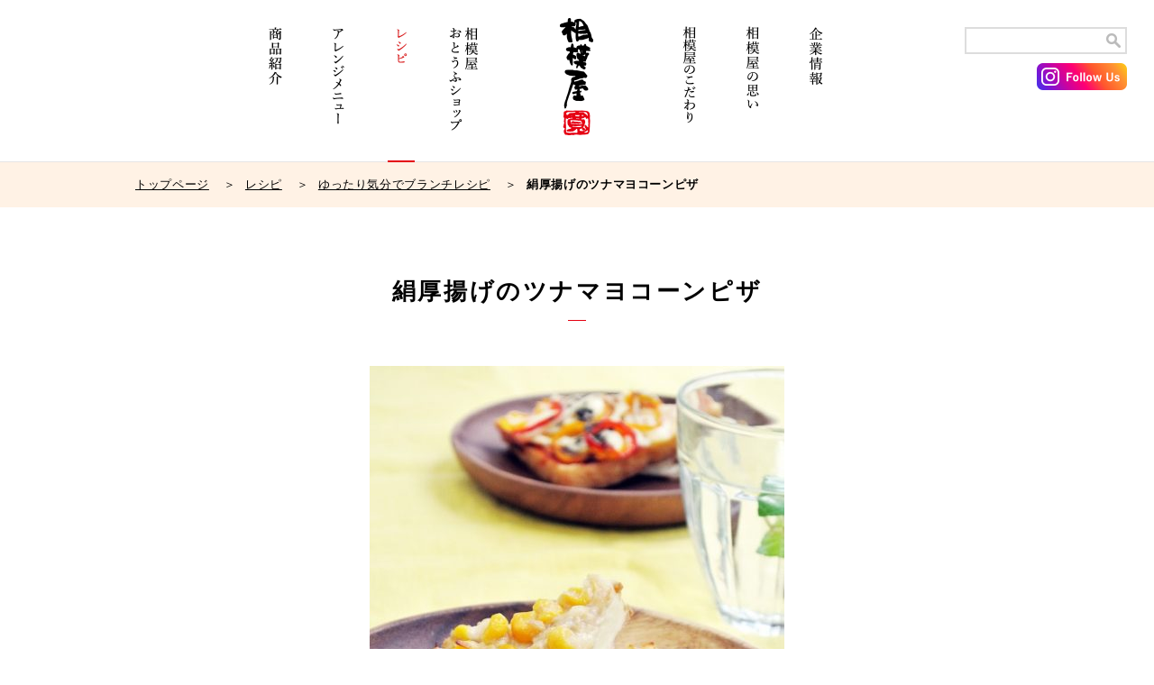

--- FILE ---
content_type: text/html; charset=UTF-8
request_url: https://www.sagamiya-kk.co.jp/recipe/product/atsuage/rec_2625.php?c=yuttari-brunch
body_size: 40448
content:
<!doctype html>
<html>
<head>
<!-- Google tag (gtag.js) -->
<script async src="https://www.googletagmanager.com/gtag/js?id=G-N2WZW0NVP7"></script>
<script>
  window.dataLayer = window.dataLayer || [];
  function gtag(){dataLayer.push(arguments);}
  gtag('js', new Date());

  gtag('config', 'G-N2WZW0NVP7');
</script>
<meta charset="UTF-8">
<meta name="keyword" content="豆腐,豆腐レシピ,油揚げ,厚揚げ,豆乳"/>
<meta name="description" content="おとうふをいちばんに考え、日々おいしいおとうふづくりを追求し続けている相模屋食料です。ナチュラルとうふやひとり鍋シリーズなどの新商品情報、おとうふレシピなどをご紹介しています。"/>
<meta name="copyright" content="相模屋食料株式会社">
<meta http-equiv="X-UA-Compatible" content="IE=edge,chrome=1" >
<script type="text/javascript">
 if ((navigator.userAgent.indexOf('iPhone') > 0) || navigator.userAgent.indexOf('iPod') > 0 || navigator.userAgent.indexOf('Android') > 0) {
		 document.write('<meta name="viewport" content="width=device-width,initial-scale=1.0">');
 }else{
		 document.write('<meta name="viewport" content="width=1280">');
 }
</script>
<title>レシピ｜相模屋食料株式会社｜とうふは相模屋</title>
<link href="/css/reset.css" rel="stylesheet" type="text/css">
<link href="/css/common.css" rel="stylesheet" type="text/css">
<link href="/css/recipe.css" rel="stylesheet" type="text/css">
<link href="/css/info.css" rel="stylesheet" type="text/css">
<link href="/css/newsrelease.css" rel="stylesheet" type="text/css">
<link href="/css/slicknav.css" rel="stylesheet" type="text/css">
<link href="/css/pagenavi-css.css" rel="stylesheet" type="text/css">
<link href="https://www.sagamiya-kk.co.jp/CMS/wp-content/themes/sagamiya/style.css" rel="stylesheet" type="text/css" />
<script type="text/javascript" src="/js/jquery-2.2.0.min.js"></script>
<script type="text/javascript" src="/js/jquery-1.11.3.min.js"></script>
<script src="//cdnjs.cloudflare.com/ajax/libs/modernizr/2.6.2/modernizr.min.js"></script>
<script type="text/javascript" src="/js/jquery.slicknav.js"></script>
<script type="text/javascript" src="/js/common.js"></script>
<!--[if lt IE 9]>
<script src="/js/html5shiv.js"></script>
<![endif]-->
<script>
/*slick nav*/
$(function(){
   $('#gNavi').slicknav();
});
</script>
<script>
	(function() {
	var cx = '010857101265948596020:ltwbelisjcm';
	var gcse = document.createElement('script');
	gcse.type = 'text/javascript';
	gcse.async = true;
	gcse.src = (document.location.protocol == 'https:' ? 'https:' : 'http:') +
	'//cse.google.com/cse.js?cx=' + cx;
	var s = document.getElementsByTagName('script')[0];
	s.parentNode.insertBefore(gcse, s);
	})();
</script>
<link rel='dns-prefetch' href='//s.w.org' />
		<script type="text/javascript">
			window._wpemojiSettings = {"baseUrl":"https:\/\/s.w.org\/images\/core\/emoji\/2.3\/72x72\/","ext":".png","svgUrl":"https:\/\/s.w.org\/images\/core\/emoji\/2.3\/svg\/","svgExt":".svg","source":{"concatemoji":"https:\/\/www.sagamiya-kk.co.jp\/CMS\/wp-includes\/js\/wp-emoji-release.min.js?ver=4.8.25"}};
			!function(t,a,e){var r,i,n,o=a.createElement("canvas"),l=o.getContext&&o.getContext("2d");function c(t){var e=a.createElement("script");e.src=t,e.defer=e.type="text/javascript",a.getElementsByTagName("head")[0].appendChild(e)}for(n=Array("flag","emoji4"),e.supports={everything:!0,everythingExceptFlag:!0},i=0;i<n.length;i++)e.supports[n[i]]=function(t){var e,a=String.fromCharCode;if(!l||!l.fillText)return!1;switch(l.clearRect(0,0,o.width,o.height),l.textBaseline="top",l.font="600 32px Arial",t){case"flag":return(l.fillText(a(55356,56826,55356,56819),0,0),e=o.toDataURL(),l.clearRect(0,0,o.width,o.height),l.fillText(a(55356,56826,8203,55356,56819),0,0),e===o.toDataURL())?!1:(l.clearRect(0,0,o.width,o.height),l.fillText(a(55356,57332,56128,56423,56128,56418,56128,56421,56128,56430,56128,56423,56128,56447),0,0),e=o.toDataURL(),l.clearRect(0,0,o.width,o.height),l.fillText(a(55356,57332,8203,56128,56423,8203,56128,56418,8203,56128,56421,8203,56128,56430,8203,56128,56423,8203,56128,56447),0,0),e!==o.toDataURL());case"emoji4":return l.fillText(a(55358,56794,8205,9794,65039),0,0),e=o.toDataURL(),l.clearRect(0,0,o.width,o.height),l.fillText(a(55358,56794,8203,9794,65039),0,0),e!==o.toDataURL()}return!1}(n[i]),e.supports.everything=e.supports.everything&&e.supports[n[i]],"flag"!==n[i]&&(e.supports.everythingExceptFlag=e.supports.everythingExceptFlag&&e.supports[n[i]]);e.supports.everythingExceptFlag=e.supports.everythingExceptFlag&&!e.supports.flag,e.DOMReady=!1,e.readyCallback=function(){e.DOMReady=!0},e.supports.everything||(r=function(){e.readyCallback()},a.addEventListener?(a.addEventListener("DOMContentLoaded",r,!1),t.addEventListener("load",r,!1)):(t.attachEvent("onload",r),a.attachEvent("onreadystatechange",function(){"complete"===a.readyState&&e.readyCallback()})),(r=e.source||{}).concatemoji?c(r.concatemoji):r.wpemoji&&r.twemoji&&(c(r.twemoji),c(r.wpemoji)))}(window,document,window._wpemojiSettings);
		</script>
		<style type="text/css">
img.wp-smiley,
img.emoji {
	display: inline !important;
	border: none !important;
	box-shadow: none !important;
	height: 1em !important;
	width: 1em !important;
	margin: 0 .07em !important;
	vertical-align: -0.1em !important;
	background: none !important;
	padding: 0 !important;
}
</style>
<link rel='https://api.w.org/' href='https://www.sagamiya-kk.co.jp/wp-json/' />
<link rel="EditURI" type="application/rsd+xml" title="RSD" href="https://www.sagamiya-kk.co.jp/CMS/xmlrpc.php?rsd" />
<link rel="wlwmanifest" type="application/wlwmanifest+xml" href="https://www.sagamiya-kk.co.jp/CMS/wp-includes/wlwmanifest.xml" /> 
<link rel='prev' title='相模屋あげのみぞれ煮' href='https://www.sagamiya-kk.co.jp/recipe/product/aburaage/rec_1923.php' />
<link rel='next' title='とろける生とうふとアボカドのマヨポン奴' href='https://www.sagamiya-kk.co.jp/recipe/pickup/natsu-sappari/rec_2266.php' />
<link rel="canonical" href="https://www.sagamiya-kk.co.jp/recipe/product/atsuage/rec_2625.php" />
<link rel='shortlink' href='https://www.sagamiya-kk.co.jp/?p=2625' />
<link rel="alternate" type="application/json+oembed" href="https://www.sagamiya-kk.co.jp/wp-json/oembed/1.0/embed?url=https%3A%2F%2Fwww.sagamiya-kk.co.jp%2Frecipe%2Fproduct%2Fatsuage%2Frec_2625.php" />
<link rel="alternate" type="text/xml+oembed" href="https://www.sagamiya-kk.co.jp/wp-json/oembed/1.0/embed?url=https%3A%2F%2Fwww.sagamiya-kk.co.jp%2Frecipe%2Fproduct%2Fatsuage%2Frec_2625.php&#038;format=xml" />
</head>
<body id="bRecipe" class="recipe">
	<script type="text/javascript" src="/js/header.js"></script>
	<div id="contentWrap">
		<div class="breadcrumb">
			<ul>
				<li><a href="https://www.sagamiya-kk.co.jp">トップページ</a></li>
				<li><a href="https://www.sagamiya-kk.co.jp/recipe/">レシピ</a></li>
																				<li><a href="/recipe/yuttari-brunch">ゆったり気分でブランチレシピ</a></li>
								 
				<li>絹厚揚げのツナマヨコーンピザ</li>
			</ul>
		</div>
						<div class="content">		
			<h2 class="recipeTitle">絹厚揚げのツナマヨコーンピザ</h2>	
			<div class="recipeMainImage"><img src="https://www.sagamiya-kk.co.jp/CMS/wp-content/uploads/2015/07/9fcbc38a3a6d6c317fdd12a8f15a99a5-460x687.jpg" class="mainImage" /></div>
			<div class="cookingTime"><span>調理時間</span>20分以内</div>
			<div class="recipeContentWrap">
				<div class="recipeContentLeft">					
					<h3>材料（4人分）</h3>
					<table width="100%" border="0" cellspacing="0" cellpadding="0" class="ingredients">
						<tbody>
							<!-- 材料01 -->
																												<tr>
							<th scope="row">焼いておいしい絹厚揚げ</th>
							<td>2枚</td>
							</tr>
														<tr>
							<th scope="row">マヨネーズ</th>
							<td>大さじ2</td>
							</tr>
														<tr>
							<th scope="row">ツナ缶</th>
							<td>40g</td>
							</tr>
														<tr>
							<th scope="row">コーン</th>
							<td>大さじ2</td>
							</tr>
														<tr>
							<th scope="row">タマネギ</th>
							<td>1/4個</td>
							</tr>
																					
							<!-- 材料02 -->
							
							<!-- 材料03 -->
							
							<!-- 材料04 -->
							
							<!-- 材料05 -->
							
							<!-- 材料06 -->
							
							<!-- 材料07 -->
							
							<!-- 材料08 -->
							
							<!-- 材料09 -->
							
							<!-- 材料10 -->
													</tbody>
					</table>
					<h3>つくり方</h3>
					<ol class="process">
												<li>絹厚揚げをそれぞれ横半分にスライスする。ツナは油をきっておく。タマネギはみじん切りにする。</li>
												<li>マヨネーズ、ツナ、コーン、タマネギを混ぜ合わせる。</li>
												<li>絹厚揚げの切り口を上にし、2をのせる。</li>
												<li>オーブントースターで約10分焼く。</li>
											</ol>
				</div>
				<div class="recipeContentRight">
					<h3>使用した商品</h3>
					<div class="useProduct">
						<a href="/products/kinu_atsuage.html"><img src="https://www.sagamiya-kk.co.jp/CMS/wp-content/uploads/2017/08/kinu_atsuage_s-150x114.png" alt="焼いておいしい絹厚揚げ">							<p>焼いておいしい絹厚揚げ</p>
						</a>
					</div>
										<div class="points">
					<h3>メニューのポイント</h3>
					<p>主菜などとしてしっかり召し上がりたいときには、２人分としてどうぞ！</p>
					</div>
									</div>
			</div>
			 				
															 
			<div class="relatedRecipe">
				<h3>「ゆったり気分でブランチレシピ」の、<br class="show-sp">他のレシピを見る</h3>
				<ul class="recipeList">
					 
					<li><a href="https://www.sagamiya-kk.co.jp/recipe/menu/fukusai-hot/rec_5824.php?c=yuttari-brunch"><img src="https://www.sagamiya-kk.co.jp/CMS/wp-content/uploads/2022/12/318cd69f499bdcf80c48039f23b65179-300x200.jpg" class="attachment-list_thumbnail size-list_thumbnail wp-post-image" alt="" /><p class="name">さばと芽キャベツのBEYOND TOFU焼き</p></a><span><strong>調理時間</strong>20分</span></li>
					 
					<li><a href="https://www.sagamiya-kk.co.jp/recipe/product/natural/rec_5616.php?c=yuttari-brunch"><img src="https://www.sagamiya-kk.co.jp/CMS/wp-content/uploads/2022/05/57dcbe83c6bbf09d67965303832a0b40-300x200.jpg" class="attachment-list_thumbnail size-list_thumbnail wp-post-image" alt="" /><p class="name">ピスタチオのプリン</p></a><span><strong>調理時間</strong>20分</span></li>
					 
					<li><a href="https://www.sagamiya-kk.co.jp/recipe/menu/shusai/rec_5606.php?c=yuttari-brunch"><img src="https://www.sagamiya-kk.co.jp/CMS/wp-content/uploads/2022/05/961d8990f42591907f7a842506d96664-300x200.jpg" class="attachment-list_thumbnail size-list_thumbnail wp-post-image" alt="" /><p class="name">うにのようなビヨンドとうふとたらこのパスタ</p></a><span><strong>調理時間</strong>15分</span></li>
					 
					<li><a href="https://www.sagamiya-kk.co.jp/recipe/pickup/danran-mainichi/rec_5609.php?c=yuttari-brunch"><img src="https://www.sagamiya-kk.co.jp/CMS/wp-content/uploads/2022/05/cdbf6d9a31ed99df6822169bd44f0aad-300x200.jpg" class="attachment-list_thumbnail size-list_thumbnail wp-post-image" alt="" /><p class="name">うにのようなビヨンドとうふの濃厚パスタ</p></a><span><strong>調理時間</strong>20分</span></li>
					 
					<li><a href="https://www.sagamiya-kk.co.jp/recipe/product/momen/rec_5591.php?c=yuttari-brunch"><img src="https://www.sagamiya-kk.co.jp/CMS/wp-content/uploads/2022/03/15bfc983dd2b71bd109a09ada63ceeef-300x200.jpg" class="attachment-list_thumbnail size-list_thumbnail wp-post-image" alt="" /><p class="name">とろ～りとろけるBEYOND TOFUのグラタン</p></a><span><strong>調理時間</strong>25分</span></li>
					 
					<li><a href="https://www.sagamiya-kk.co.jp/recipe/menu/otsumami/rec_5317.php?c=yuttari-brunch"><img src="https://www.sagamiya-kk.co.jp/CMS/wp-content/uploads/2020/10/d671e84aef9d49c4d33e76bd9124c3dc-300x200.jpg" class="attachment-list_thumbnail size-list_thumbnail wp-post-image" alt="" srcset="https://www.sagamiya-kk.co.jp/CMS/wp-content/uploads/2020/10/d671e84aef9d49c4d33e76bd9124c3dc-300x200.jpg 300w, https://www.sagamiya-kk.co.jp/CMS/wp-content/uploads/2020/10/d671e84aef9d49c4d33e76bd9124c3dc-150x100.jpg 150w, https://www.sagamiya-kk.co.jp/CMS/wp-content/uploads/2020/10/d671e84aef9d49c4d33e76bd9124c3dc-768x514.jpg 768w, https://www.sagamiya-kk.co.jp/CMS/wp-content/uploads/2020/10/d671e84aef9d49c4d33e76bd9124c3dc-460x308.jpg 460w" sizes="(max-width: 300px) 100vw, 300px" /><p class="name">BEYOND TOFUとしいたけのマリネ</p></a><span><strong>調理時間</strong>10分</span></li>
					 
					<li><a href="https://www.sagamiya-kk.co.jp/recipe/product/natural/rec_5312.php?c=yuttari-brunch"><img src="https://www.sagamiya-kk.co.jp/CMS/wp-content/uploads/2020/10/6e89e3f8c903be60bd9eada4e70d1c41-300x200.jpg" class="attachment-list_thumbnail size-list_thumbnail wp-post-image" alt="" /><p class="name">豆腐でまろやか♡かぼちゃのスイートサラダ</p></a><span><strong>調理時間</strong>20分</span></li>
					 
					<li><a href="https://www.sagamiya-kk.co.jp/recipe/pickup/natsu-power/rec_5142.php?c=yuttari-brunch"><img src="https://www.sagamiya-kk.co.jp/CMS/wp-content/uploads/2020/04/0ead5aab5f110c8e4712a80feb500d80-300x200.jpg" class="attachment-list_thumbnail size-list_thumbnail wp-post-image" alt="" srcset="https://www.sagamiya-kk.co.jp/CMS/wp-content/uploads/2020/04/0ead5aab5f110c8e4712a80feb500d80-300x200.jpg 300w, https://www.sagamiya-kk.co.jp/CMS/wp-content/uploads/2020/04/0ead5aab5f110c8e4712a80feb500d80-150x100.jpg 150w, https://www.sagamiya-kk.co.jp/CMS/wp-content/uploads/2020/04/0ead5aab5f110c8e4712a80feb500d80-768x512.jpg 768w, https://www.sagamiya-kk.co.jp/CMS/wp-content/uploads/2020/04/0ead5aab5f110c8e4712a80feb500d80-460x307.jpg 460w" sizes="(max-width: 300px) 100vw, 300px" /><p class="name">お肉ちょっとでＯＫ！絹厚揚げ入りキーマ風カレー</p></a><span><strong>調理時間</strong>25分</span></li>
					 
					<li><a href="https://www.sagamiya-kk.co.jp/recipe/menu/otsumami/rec_4659.php?c=yuttari-brunch"><img src="https://www.sagamiya-kk.co.jp/CMS/wp-content/uploads/2018/05/95229ee1b49d3e084de7aca04d1124d8-300x200.jpg" class="attachment-list_thumbnail size-list_thumbnail wp-post-image" alt="" /><p class="name">BEYOND TOFUとひよこ豆のパセリサラダ</p></a><span><strong>調理時間</strong>5分程度</span></li>
					 
					<li><a href="https://www.sagamiya-kk.co.jp/recipe/pickup/haru-irodori/rec_4651.php?c=yuttari-brunch"><img src="https://www.sagamiya-kk.co.jp/CMS/wp-content/uploads/2018/05/2dc14643aeb2366ca0331a9e766a690e-300x200.jpg" class="attachment-list_thumbnail size-list_thumbnail wp-post-image" alt="" srcset="https://www.sagamiya-kk.co.jp/CMS/wp-content/uploads/2018/05/2dc14643aeb2366ca0331a9e766a690e-300x200.jpg 300w, https://www.sagamiya-kk.co.jp/CMS/wp-content/uploads/2018/05/2dc14643aeb2366ca0331a9e766a690e-150x101.jpg 150w, https://www.sagamiya-kk.co.jp/CMS/wp-content/uploads/2018/05/2dc14643aeb2366ca0331a9e766a690e-768x515.jpg 768w, https://www.sagamiya-kk.co.jp/CMS/wp-content/uploads/2018/05/2dc14643aeb2366ca0331a9e766a690e-460x308.jpg 460w" sizes="(max-width: 300px) 100vw, 300px" /><p class="name">BEYOND TOFUとブロッコリーのベジサンド</p></a><span><strong>調理時間</strong>10分</span></li>
					 
					<li><a href="https://www.sagamiya-kk.co.jp/recipe/pickup/haru-irodori/rec_4643.php?c=yuttari-brunch"><img src="https://www.sagamiya-kk.co.jp/CMS/wp-content/uploads/2018/04/dc59eb12ac4a140254806e0da57b08d8-300x200.jpg" class="attachment-list_thumbnail size-list_thumbnail wp-post-image" alt="BEYOND TOFUのルッコラとグレープフルーツのサラダ" /><p class="name">BEYOND TOFUのルッコラとグレープフルーツのサラダ</p></a><span><strong>調理時間</strong>10分程度</span></li>
					 
					<li><a href="https://www.sagamiya-kk.co.jp/recipe/menu/fukusai-hot/rec_4641.php?c=yuttari-brunch"><img src="https://www.sagamiya-kk.co.jp/CMS/wp-content/uploads/2018/04/12c9fc7b729e114e457a7c4cdd2d3d18-300x200.jpg" class="attachment-list_thumbnail size-list_thumbnail wp-post-image" alt="BEYOND TOFUとじゃがいものガレット" srcset="https://www.sagamiya-kk.co.jp/CMS/wp-content/uploads/2018/04/12c9fc7b729e114e457a7c4cdd2d3d18-300x200.jpg 300w, https://www.sagamiya-kk.co.jp/CMS/wp-content/uploads/2018/04/12c9fc7b729e114e457a7c4cdd2d3d18-150x99.jpg 150w" sizes="(max-width: 300px) 100vw, 300px" /><p class="name">BEYOND TOFUとじゃがいものガレット</p></a><span><strong>調理時間</strong>20分</span></li>
					 
					<li><a href="https://www.sagamiya-kk.co.jp/recipe/product/aburaage/rec_4376.php?c=yuttari-brunch"><img src="https://www.sagamiya-kk.co.jp/CMS/wp-content/uploads/2018/01/584e063110490bc6862b1336d89b0232-1-300x200.png" class="attachment-list_thumbnail size-list_thumbnail wp-post-image" alt="" srcset="https://www.sagamiya-kk.co.jp/CMS/wp-content/uploads/2018/01/584e063110490bc6862b1336d89b0232-1-300x200.png 300w, https://www.sagamiya-kk.co.jp/CMS/wp-content/uploads/2018/01/584e063110490bc6862b1336d89b0232-1-150x100.png 150w, https://www.sagamiya-kk.co.jp/CMS/wp-content/uploads/2018/01/584e063110490bc6862b1336d89b0232-1-460x307.png 460w, https://www.sagamiya-kk.co.jp/CMS/wp-content/uploads/2018/01/584e063110490bc6862b1336d89b0232-1.png 600w" sizes="(max-width: 300px) 100vw, 300px" /><p class="name">お揚げとねぎのグラタンスープ風</p></a><span><strong>調理時間</strong>10分</span></li>
					 
					<li><a href="https://www.sagamiya-kk.co.jp/recipe/menu/otsumami/rec_1858.php?c=yuttari-brunch"><img src="https://www.sagamiya-kk.co.jp/CMS/wp-content/uploads/2014/08/ebf6122e6c03e4bf156e808051b374c61-300x200.jpg" class="attachment-list_thumbnail size-list_thumbnail wp-post-image" alt="" srcset="https://www.sagamiya-kk.co.jp/CMS/wp-content/uploads/2014/08/ebf6122e6c03e4bf156e808051b374c61-300x200.jpg 300w, https://www.sagamiya-kk.co.jp/CMS/wp-content/uploads/2014/08/ebf6122e6c03e4bf156e808051b374c61-150x100.jpg 150w, https://www.sagamiya-kk.co.jp/CMS/wp-content/uploads/2014/08/ebf6122e6c03e4bf156e808051b374c61-768x514.jpg 768w, https://www.sagamiya-kk.co.jp/CMS/wp-content/uploads/2014/08/ebf6122e6c03e4bf156e808051b374c61-460x308.jpg 460w, https://www.sagamiya-kk.co.jp/CMS/wp-content/uploads/2014/08/ebf6122e6c03e4bf156e808051b374c61.jpg 775w" sizes="(max-width: 300px) 100vw, 300px" /><p class="name">ナチュラルとうふのカナッペ</p></a><span><strong>調理時間</strong>5分以内</span></li>
					 
					<li><a href="https://www.sagamiya-kk.co.jp/recipe/menu/otsumami/rec_1832.php?c=yuttari-brunch"><img src="https://www.sagamiya-kk.co.jp/CMS/wp-content/uploads/2014/08/4ab287d34de5f1d42fef0d7b763d4ee9-300x200.jpg" class="attachment-list_thumbnail size-list_thumbnail wp-post-image" alt="" srcset="https://www.sagamiya-kk.co.jp/CMS/wp-content/uploads/2014/08/4ab287d34de5f1d42fef0d7b763d4ee9-300x200.jpg 300w, https://www.sagamiya-kk.co.jp/CMS/wp-content/uploads/2014/08/4ab287d34de5f1d42fef0d7b763d4ee9-150x100.jpg 150w, https://www.sagamiya-kk.co.jp/CMS/wp-content/uploads/2014/08/4ab287d34de5f1d42fef0d7b763d4ee9-768x514.jpg 768w, https://www.sagamiya-kk.co.jp/CMS/wp-content/uploads/2014/08/4ab287d34de5f1d42fef0d7b763d4ee9-460x308.jpg 460w, https://www.sagamiya-kk.co.jp/CMS/wp-content/uploads/2014/08/4ab287d34de5f1d42fef0d7b763d4ee9.jpg 775w" sizes="(max-width: 300px) 100vw, 300px" /><p class="name2l">ナチュラルとうふと<br>サーモンのタルティーヌ</p></a><span><strong>調理時間</strong>10分以内</span></li>
					 
					<li><a href="https://www.sagamiya-kk.co.jp/recipe/product/atsuage/rec_2620.php?c=yuttari-brunch"><img src="https://www.sagamiya-kk.co.jp/CMS/wp-content/uploads/2015/07/f93d72c273fd732d1f6edcf3120b31c51-300x200.jpg" class="attachment-list_thumbnail size-list_thumbnail wp-post-image" alt="" /><p class="name">絹厚揚げのパプリカのピザ</p></a><span><strong>調理時間</strong>20分以内</span></li>
					 
					<li><a href="https://www.sagamiya-kk.co.jp/recipe/menu/otsumami/rec_2007.php?c=yuttari-brunch"><img src="https://www.sagamiya-kk.co.jp/CMS/wp-content/uploads/2014/11/8a2c02c06d2e51d6a0d0e479643a6d7d-300x200.jpg" class="attachment-list_thumbnail size-list_thumbnail wp-post-image" alt="" srcset="https://www.sagamiya-kk.co.jp/CMS/wp-content/uploads/2014/11/8a2c02c06d2e51d6a0d0e479643a6d7d-300x200.jpg 300w, https://www.sagamiya-kk.co.jp/CMS/wp-content/uploads/2014/11/8a2c02c06d2e51d6a0d0e479643a6d7d-150x100.jpg 150w, https://www.sagamiya-kk.co.jp/CMS/wp-content/uploads/2014/11/8a2c02c06d2e51d6a0d0e479643a6d7d-768x514.jpg 768w, https://www.sagamiya-kk.co.jp/CMS/wp-content/uploads/2014/11/8a2c02c06d2e51d6a0d0e479643a6d7d-460x308.jpg 460w, https://www.sagamiya-kk.co.jp/CMS/wp-content/uploads/2014/11/8a2c02c06d2e51d6a0d0e479643a6d7d.jpg 775w" sizes="(max-width: 300px) 100vw, 300px" /><p class="name">ナチュラルとうふwithサーモンとホタテのタルタル</p></a><span><strong>調理時間</strong>10分以内</span></li>
					 
					<li><a href="https://www.sagamiya-kk.co.jp/recipe/menu/otsumami/rec_2565.php?c=yuttari-brunch"><img src="https://www.sagamiya-kk.co.jp/CMS/wp-content/uploads/2015/07/1e3ec54c8b012807d210ba86b2e6f87e-300x200.jpg" class="attachment-list_thumbnail size-list_thumbnail wp-post-image" alt="" /><p class="name">アンチョビとうふディップ</p></a><span><strong>調理時間</strong>5分以内</span></li>
					 
					<li><a href="https://www.sagamiya-kk.co.jp/recipe/menu/otsumami/rec_1824.php?c=yuttari-brunch"><img src="https://www.sagamiya-kk.co.jp/CMS/wp-content/uploads/2014/08/2f065693dbfba03f2b37b27041ccebb6-300x200.jpg" class="attachment-list_thumbnail size-list_thumbnail wp-post-image" alt="" srcset="https://www.sagamiya-kk.co.jp/CMS/wp-content/uploads/2014/08/2f065693dbfba03f2b37b27041ccebb6-300x200.jpg 300w, https://www.sagamiya-kk.co.jp/CMS/wp-content/uploads/2014/08/2f065693dbfba03f2b37b27041ccebb6-150x100.jpg 150w, https://www.sagamiya-kk.co.jp/CMS/wp-content/uploads/2014/08/2f065693dbfba03f2b37b27041ccebb6-768x514.jpg 768w, https://www.sagamiya-kk.co.jp/CMS/wp-content/uploads/2014/08/2f065693dbfba03f2b37b27041ccebb6-460x308.jpg 460w, https://www.sagamiya-kk.co.jp/CMS/wp-content/uploads/2014/08/2f065693dbfba03f2b37b27041ccebb6.jpg 1162w" sizes="(max-width: 300px) 100vw, 300px" /><p class="name">ナチュラルとうふとアボカド・トマトのタルティーヌ</p></a><span><strong>調理時間</strong>10分以内</span></li>
					 
					<li><a href="https://www.sagamiya-kk.co.jp/recipe/product/natural/rec_2535.php?c=yuttari-brunch"><img src="https://www.sagamiya-kk.co.jp/CMS/wp-content/uploads/2015/07/06572faa6a9f7e979b0987e2a8921cf8-300x200.jpg" class="attachment-list_thumbnail size-list_thumbnail wp-post-image" alt="" /><p class="name">ナチュラルとうふのフルーツサンド</p></a><span><strong>調理時間</strong>20分以内</span></li>
					 
					<li><a href="https://www.sagamiya-kk.co.jp/recipe/product/aburaage/rec_1203.php?c=yuttari-brunch"><img src="https://www.sagamiya-kk.co.jp/CMS/wp-content/uploads/2013/12/379e5737263397991fdacec4e18fa326-300x200.jpg" class="attachment-list_thumbnail size-list_thumbnail wp-post-image" alt="" srcset="https://www.sagamiya-kk.co.jp/CMS/wp-content/uploads/2013/12/379e5737263397991fdacec4e18fa326-300x200.jpg 300w, https://www.sagamiya-kk.co.jp/CMS/wp-content/uploads/2013/12/379e5737263397991fdacec4e18fa326-150x101.jpg 150w, https://www.sagamiya-kk.co.jp/CMS/wp-content/uploads/2013/12/379e5737263397991fdacec4e18fa326.jpg 580w" sizes="(max-width: 300px) 100vw, 300px" /><p class="name">お揚げの卵とじ丼</p></a><span><strong>調理時間</strong>20分以内</span></li>
					 
					<li><a href="https://www.sagamiya-kk.co.jp/recipe/product/natural/rec_2155.php?c=yuttari-brunch"><img src="https://www.sagamiya-kk.co.jp/CMS/wp-content/uploads/2014/11/bca7e1bcdc63129537af8dd26924e0651-300x200.jpg" class="attachment-list_thumbnail size-list_thumbnail wp-post-image" alt="" srcset="https://www.sagamiya-kk.co.jp/CMS/wp-content/uploads/2014/11/bca7e1bcdc63129537af8dd26924e0651-300x200.jpg 300w, https://www.sagamiya-kk.co.jp/CMS/wp-content/uploads/2014/11/bca7e1bcdc63129537af8dd26924e0651-150x100.jpg 150w, https://www.sagamiya-kk.co.jp/CMS/wp-content/uploads/2014/11/bca7e1bcdc63129537af8dd26924e0651-768x514.jpg 768w, https://www.sagamiya-kk.co.jp/CMS/wp-content/uploads/2014/11/bca7e1bcdc63129537af8dd26924e0651-460x308.jpg 460w, https://www.sagamiya-kk.co.jp/CMS/wp-content/uploads/2014/11/bca7e1bcdc63129537af8dd26924e0651.jpg 775w" sizes="(max-width: 300px) 100vw, 300px" /><p class="name">ナチュラルとうふとゴルゴンゾーラのペンネ</p></a><span><strong>調理時間</strong>20分以内</span></li>
					 
					<li><a href="https://www.sagamiya-kk.co.jp/recipe/menu/otsumami/rec_1844.php?c=yuttari-brunch"><img src="https://www.sagamiya-kk.co.jp/CMS/wp-content/uploads/2014/08/5c2d4a2d27512fddbbb0660f6f430da9-300x200.jpg" class="attachment-list_thumbnail size-list_thumbnail wp-post-image" alt="" srcset="https://www.sagamiya-kk.co.jp/CMS/wp-content/uploads/2014/08/5c2d4a2d27512fddbbb0660f6f430da9-300x200.jpg 300w, https://www.sagamiya-kk.co.jp/CMS/wp-content/uploads/2014/08/5c2d4a2d27512fddbbb0660f6f430da9-150x100.jpg 150w, https://www.sagamiya-kk.co.jp/CMS/wp-content/uploads/2014/08/5c2d4a2d27512fddbbb0660f6f430da9-768x514.jpg 768w, https://www.sagamiya-kk.co.jp/CMS/wp-content/uploads/2014/08/5c2d4a2d27512fddbbb0660f6f430da9-460x308.jpg 460w, https://www.sagamiya-kk.co.jp/CMS/wp-content/uploads/2014/08/5c2d4a2d27512fddbbb0660f6f430da9.jpg 775w" sizes="(max-width: 300px) 100vw, 300px" /><p class="name2l">ナチュラルとうふの<br>ディップ</p></a><span><strong>調理時間</strong>5分以内</span></li>
					 
					<li><a href="https://www.sagamiya-kk.co.jp/recipe/pickup/haru-irodori/rec_1851.php?c=yuttari-brunch"><img src="https://www.sagamiya-kk.co.jp/CMS/wp-content/uploads/2014/08/9a0033f50a0ebc97dd37d40780f9913a-300x200.jpg" class="attachment-list_thumbnail size-list_thumbnail wp-post-image" alt="" srcset="https://www.sagamiya-kk.co.jp/CMS/wp-content/uploads/2014/08/9a0033f50a0ebc97dd37d40780f9913a-300x200.jpg 300w, https://www.sagamiya-kk.co.jp/CMS/wp-content/uploads/2014/08/9a0033f50a0ebc97dd37d40780f9913a-150x100.jpg 150w, https://www.sagamiya-kk.co.jp/CMS/wp-content/uploads/2014/08/9a0033f50a0ebc97dd37d40780f9913a-768x514.jpg 768w, https://www.sagamiya-kk.co.jp/CMS/wp-content/uploads/2014/08/9a0033f50a0ebc97dd37d40780f9913a-460x308.jpg 460w, https://www.sagamiya-kk.co.jp/CMS/wp-content/uploads/2014/08/9a0033f50a0ebc97dd37d40780f9913a.jpg 775w" sizes="(max-width: 300px) 100vw, 300px" /><p class="name">ナチュラルとうふとグレープフルーツのサラダ</p></a><span><strong>調理時間</strong>10分以内</span></li>
					 
					<li><a href="https://www.sagamiya-kk.co.jp/recipe/speed/fivemin/rec_2084.php?c=yuttari-brunch"><img src="https://www.sagamiya-kk.co.jp/CMS/wp-content/uploads/2014/11/c88f5d24fe900e2c9f6197b9d5bbeffd-300x200.png" class="attachment-list_thumbnail size-list_thumbnail wp-post-image" alt="" /><p class="name">ブランフレーク＆ブルーベリーコンフィチュール</p></a><span><strong>調理時間</strong>5分以内</span></li>
					 
					<li><a href="https://www.sagamiya-kk.co.jp/recipe/product/natural/rec_2027.php?c=yuttari-brunch"><img src="https://www.sagamiya-kk.co.jp/CMS/wp-content/uploads/2014/11/fd756f1007d7f1bc1abf12a5b38901d5-300x200.jpg" class="attachment-list_thumbnail size-list_thumbnail wp-post-image" alt="" srcset="https://www.sagamiya-kk.co.jp/CMS/wp-content/uploads/2014/11/fd756f1007d7f1bc1abf12a5b38901d5-300x200.jpg 300w, https://www.sagamiya-kk.co.jp/CMS/wp-content/uploads/2014/11/fd756f1007d7f1bc1abf12a5b38901d5-150x100.jpg 150w, https://www.sagamiya-kk.co.jp/CMS/wp-content/uploads/2014/11/fd756f1007d7f1bc1abf12a5b38901d5-768x513.jpg 768w, https://www.sagamiya-kk.co.jp/CMS/wp-content/uploads/2014/11/fd756f1007d7f1bc1abf12a5b38901d5-460x307.jpg 460w, https://www.sagamiya-kk.co.jp/CMS/wp-content/uploads/2014/11/fd756f1007d7f1bc1abf12a5b38901d5.jpg 1472w" sizes="(max-width: 300px) 100vw, 300px" /><p class="name">ナチュラルとうふとハムのクロックムッシュ</p></a><span><strong>調理時間</strong>20分以内</span></li>
					 
					<li><a href="https://www.sagamiya-kk.co.jp/recipe/menu/fukusai-hot/rec_2146.php?c=yuttari-brunch"><img src="https://www.sagamiya-kk.co.jp/CMS/wp-content/uploads/2014/11/6f6ae7eb5f7e2794a6d3109be913e14f-300x200.jpg" class="attachment-list_thumbnail size-list_thumbnail wp-post-image" alt="" srcset="https://www.sagamiya-kk.co.jp/CMS/wp-content/uploads/2014/11/6f6ae7eb5f7e2794a6d3109be913e14f-300x200.jpg 300w, https://www.sagamiya-kk.co.jp/CMS/wp-content/uploads/2014/11/6f6ae7eb5f7e2794a6d3109be913e14f-150x100.jpg 150w, https://www.sagamiya-kk.co.jp/CMS/wp-content/uploads/2014/11/6f6ae7eb5f7e2794a6d3109be913e14f-768x514.jpg 768w, https://www.sagamiya-kk.co.jp/CMS/wp-content/uploads/2014/11/6f6ae7eb5f7e2794a6d3109be913e14f-460x308.jpg 460w, https://www.sagamiya-kk.co.jp/CMS/wp-content/uploads/2014/11/6f6ae7eb5f7e2794a6d3109be913e14f.jpg 775w" sizes="(max-width: 300px) 100vw, 300px" /><p class="name">トマトスープで食べるナチュラルとうふ</p></a><span><strong>調理時間</strong>30分以内</span></li>
					 
					<li><a href="https://www.sagamiya-kk.co.jp/recipe/pickup/haru-irodori/rec_1994.php?c=yuttari-brunch"><img src="https://www.sagamiya-kk.co.jp/CMS/wp-content/uploads/2014/11/ba01ab95abfce715b3e34a937b12f73f-300x200.jpg" class="attachment-list_thumbnail size-list_thumbnail wp-post-image" alt="" srcset="https://www.sagamiya-kk.co.jp/CMS/wp-content/uploads/2014/11/ba01ab95abfce715b3e34a937b12f73f-300x200.jpg 300w, https://www.sagamiya-kk.co.jp/CMS/wp-content/uploads/2014/11/ba01ab95abfce715b3e34a937b12f73f-150x100.jpg 150w, https://www.sagamiya-kk.co.jp/CMS/wp-content/uploads/2014/11/ba01ab95abfce715b3e34a937b12f73f-768x514.jpg 768w, https://www.sagamiya-kk.co.jp/CMS/wp-content/uploads/2014/11/ba01ab95abfce715b3e34a937b12f73f-460x308.jpg 460w, https://www.sagamiya-kk.co.jp/CMS/wp-content/uploads/2014/11/ba01ab95abfce715b3e34a937b12f73f.jpg 775w" sizes="(max-width: 300px) 100vw, 300px" /><p class="name">ナチュラルとうふとクレソンのサラダ</p></a><span><strong>調理時間</strong>10分以内</span></li>
					 
					<li><a href="https://www.sagamiya-kk.co.jp/recipe/product/natural/rec_2137.php?c=yuttari-brunch"><img src="https://www.sagamiya-kk.co.jp/CMS/wp-content/uploads/2014/11/ddf4c4f6587bd18f90f574826c3dc6a7-300x200.jpg" class="attachment-list_thumbnail size-list_thumbnail wp-post-image" alt="" srcset="https://www.sagamiya-kk.co.jp/CMS/wp-content/uploads/2014/11/ddf4c4f6587bd18f90f574826c3dc6a7-300x200.jpg 300w, https://www.sagamiya-kk.co.jp/CMS/wp-content/uploads/2014/11/ddf4c4f6587bd18f90f574826c3dc6a7-150x100.jpg 150w, https://www.sagamiya-kk.co.jp/CMS/wp-content/uploads/2014/11/ddf4c4f6587bd18f90f574826c3dc6a7-768x514.jpg 768w, https://www.sagamiya-kk.co.jp/CMS/wp-content/uploads/2014/11/ddf4c4f6587bd18f90f574826c3dc6a7-460x308.jpg 460w, https://www.sagamiya-kk.co.jp/CMS/wp-content/uploads/2014/11/ddf4c4f6587bd18f90f574826c3dc6a7.jpg 775w" sizes="(max-width: 300px) 100vw, 300px" /><p class="name">パンプキンサラダ</p></a><span><strong>調理時間</strong>20分以内</span></li>
					 
					<li><a href="https://www.sagamiya-kk.co.jp/recipe/product/natural/rec_2159.php?c=yuttari-brunch"><img src="https://www.sagamiya-kk.co.jp/CMS/wp-content/uploads/2014/11/2ebb9b9c7f19e9f7682f2c2cc74c7275-300x200.jpg" class="attachment-list_thumbnail size-list_thumbnail wp-post-image" alt="" srcset="https://www.sagamiya-kk.co.jp/CMS/wp-content/uploads/2014/11/2ebb9b9c7f19e9f7682f2c2cc74c7275-300x200.jpg 300w, https://www.sagamiya-kk.co.jp/CMS/wp-content/uploads/2014/11/2ebb9b9c7f19e9f7682f2c2cc74c7275-150x100.jpg 150w, https://www.sagamiya-kk.co.jp/CMS/wp-content/uploads/2014/11/2ebb9b9c7f19e9f7682f2c2cc74c7275-768x514.jpg 768w, https://www.sagamiya-kk.co.jp/CMS/wp-content/uploads/2014/11/2ebb9b9c7f19e9f7682f2c2cc74c7275-460x308.jpg 460w, https://www.sagamiya-kk.co.jp/CMS/wp-content/uploads/2014/11/2ebb9b9c7f19e9f7682f2c2cc74c7275.jpg 775w" sizes="(max-width: 300px) 100vw, 300px" /><p class="name">ナチュラルとうふのバゲットティラミス</p></a><span><strong>調理時間</strong>3時間以内</span></li>
					 
					<li><a href="https://www.sagamiya-kk.co.jp/recipe/product/natural/rec_2040.php?c=yuttari-brunch"><img src="https://www.sagamiya-kk.co.jp/CMS/wp-content/uploads/2014/11/edcd995895ede4cb211135fb7f2905fe-300x200.jpg" class="attachment-list_thumbnail size-list_thumbnail wp-post-image" alt="" srcset="https://www.sagamiya-kk.co.jp/CMS/wp-content/uploads/2014/11/edcd995895ede4cb211135fb7f2905fe-300x200.jpg 300w, https://www.sagamiya-kk.co.jp/CMS/wp-content/uploads/2014/11/edcd995895ede4cb211135fb7f2905fe-150x100.jpg 150w, https://www.sagamiya-kk.co.jp/CMS/wp-content/uploads/2014/11/edcd995895ede4cb211135fb7f2905fe-768x513.jpg 768w, https://www.sagamiya-kk.co.jp/CMS/wp-content/uploads/2014/11/edcd995895ede4cb211135fb7f2905fe-460x307.jpg 460w, https://www.sagamiya-kk.co.jp/CMS/wp-content/uploads/2014/11/edcd995895ede4cb211135fb7f2905fe.jpg 920w" sizes="(max-width: 300px) 100vw, 300px" /><p class="name">ナチュラルとうふのタルトフランベ</p></a><span><strong>調理時間</strong>20分以内</span></li>
					 
					<li><a href="https://www.sagamiya-kk.co.jp/recipe/speed/fivemin/rec_2074.php?c=yuttari-brunch"><img src="https://www.sagamiya-kk.co.jp/CMS/wp-content/uploads/2014/11/1af92bbaa91d125dfc44d3078c8699c3-300x200.png" class="attachment-list_thumbnail size-list_thumbnail wp-post-image" alt="" /><p class="name">フルーツグラノーラ＆バナナチップス</p></a><span><strong>調理時間</strong>5分以内</span></li>
					 
					<li><a href="https://www.sagamiya-kk.co.jp/recipe/pickup/natsu-sappari/rec_1157.php?c=yuttari-brunch"><img src="https://www.sagamiya-kk.co.jp/CMS/wp-content/uploads/2013/12/1564b2cea0a2ea4b39f5f177f50f98b61-300x200.jpg" class="attachment-list_thumbnail size-list_thumbnail wp-post-image" alt="" /><p class="name">クリームチーズ奴</p></a><span><strong>調理時間</strong>10分以内</span></li>
					 
					<li><a href="https://www.sagamiya-kk.co.jp/recipe/product/natural/rec_2048.php?c=yuttari-brunch"><img src="https://www.sagamiya-kk.co.jp/CMS/wp-content/uploads/2014/11/fe199412e9f5535604d5f36a738919b9-300x200.jpg" class="attachment-list_thumbnail size-list_thumbnail wp-post-image" alt="" srcset="https://www.sagamiya-kk.co.jp/CMS/wp-content/uploads/2014/11/fe199412e9f5535604d5f36a738919b9-300x200.jpg 300w, https://www.sagamiya-kk.co.jp/CMS/wp-content/uploads/2014/11/fe199412e9f5535604d5f36a738919b9-150x100.jpg 150w, https://www.sagamiya-kk.co.jp/CMS/wp-content/uploads/2014/11/fe199412e9f5535604d5f36a738919b9-768x513.jpg 768w, https://www.sagamiya-kk.co.jp/CMS/wp-content/uploads/2014/11/fe199412e9f5535604d5f36a738919b9-460x307.jpg 460w, https://www.sagamiya-kk.co.jp/CMS/wp-content/uploads/2014/11/fe199412e9f5535604d5f36a738919b9.jpg 1104w" sizes="(max-width: 300px) 100vw, 300px" /><p class="name">アンチョビオイルパスタ</p></a><span><strong>調理時間</strong>20分以内</span></li>
					 
					<li><a href="https://www.sagamiya-kk.co.jp/recipe/product/yose/rec_1181.php?c=yuttari-brunch"><img src="https://www.sagamiya-kk.co.jp/CMS/wp-content/uploads/2013/12/7c857c87b0623cf488fcd8702f774c091-300x200.jpg" class="attachment-list_thumbnail size-list_thumbnail wp-post-image" alt="" srcset="https://www.sagamiya-kk.co.jp/CMS/wp-content/uploads/2013/12/7c857c87b0623cf488fcd8702f774c091-300x200.jpg 300w, https://www.sagamiya-kk.co.jp/CMS/wp-content/uploads/2013/12/7c857c87b0623cf488fcd8702f774c091-150x100.jpg 150w, https://www.sagamiya-kk.co.jp/CMS/wp-content/uploads/2013/12/7c857c87b0623cf488fcd8702f774c091-768x514.jpg 768w, https://www.sagamiya-kk.co.jp/CMS/wp-content/uploads/2013/12/7c857c87b0623cf488fcd8702f774c091-460x308.jpg 460w" sizes="(max-width: 300px) 100vw, 300px" /><p class="name">おとうふ丼</p></a><span><strong>調理時間</strong>10分以内</span></li>
					 
					<li><a href="https://www.sagamiya-kk.co.jp/recipe/pickup/natsu-power/rec_765.php?c=yuttari-brunch"><img src="https://www.sagamiya-kk.co.jp/CMS/wp-content/uploads/2013/07/014_460-300x200.jpg" class="attachment-list_thumbnail size-list_thumbnail wp-post-image" alt="" /><p class="name">さっぱりおとうふ丼</p></a><span><strong>調理時間</strong>10分以内</span></li>
					 
					<li><a href="https://www.sagamiya-kk.co.jp/recipe/pickup/natsu-sappari/rec_1029.php?c=yuttari-brunch"><img src="https://www.sagamiya-kk.co.jp/CMS/wp-content/uploads/2013/12/1a09fe7473f7152b1ca9695add30448b1-300x200.jpg" class="attachment-list_thumbnail size-list_thumbnail wp-post-image" alt="" srcset="https://www.sagamiya-kk.co.jp/CMS/wp-content/uploads/2013/12/1a09fe7473f7152b1ca9695add30448b1-300x200.jpg 300w, https://www.sagamiya-kk.co.jp/CMS/wp-content/uploads/2013/12/1a09fe7473f7152b1ca9695add30448b1-150x100.jpg 150w, https://www.sagamiya-kk.co.jp/CMS/wp-content/uploads/2013/12/1a09fe7473f7152b1ca9695add30448b1-768x514.jpg 768w, https://www.sagamiya-kk.co.jp/CMS/wp-content/uploads/2013/12/1a09fe7473f7152b1ca9695add30448b1-460x308.jpg 460w, https://www.sagamiya-kk.co.jp/CMS/wp-content/uploads/2013/12/1a09fe7473f7152b1ca9695add30448b1.jpg 1162w" sizes="(max-width: 300px) 100vw, 300px" /><p class="name">とうふのゴマドレッシング</p></a><span><strong>調理時間</strong>10分以内</span></li>
					 
					<li><a href="https://www.sagamiya-kk.co.jp/recipe/pickup/natsu-power/rec_753.php?c=yuttari-brunch"><img src="https://www.sagamiya-kk.co.jp/CMS/wp-content/uploads/2013/07/012_4601-300x200.jpg" class="attachment-list_thumbnail size-list_thumbnail wp-post-image" alt="" /><p class="name">簡単冷汁風</p></a><span><strong>調理時間</strong>20分以内</span></li>
					 
					<li><a href="https://www.sagamiya-kk.co.jp/recipe/pickup/natsu-power/rec_708.php?c=yuttari-brunch"><img src="https://www.sagamiya-kk.co.jp/CMS/wp-content/uploads/2013/07/006_460-300x200.jpg" class="attachment-list_thumbnail size-list_thumbnail wp-post-image" alt="" /><p class="name">なめたま豆腐丼</p></a><span><strong>調理時間</strong>10分以内</span></li>
					 
					<li><a href="https://www.sagamiya-kk.co.jp/recipe/pickup/haru-irodori/rec_729.php?c=yuttari-brunch"><img src="https://www.sagamiya-kk.co.jp/CMS/wp-content/uploads/2013/07/008_460-300x200.jpg" class="attachment-list_thumbnail size-list_thumbnail wp-post-image" alt="" /><p class="name">とうふのバジルドレッシング</p></a><span><strong>調理時間</strong>10分以内</span></li>
					 
				</ul>
			</div>
						<a class="btn_more" href="javascript:void(0);">もっと見る</a>		
																
		</div>		
    <div id="recipeFootBanner"></div>
    <script type="text/javascript" src="/js/recipeFootBanner.js"></script>

	</div>
	<script>		
	$(function(){
		// リストの総数を取得
		var n = $(".relatedRecipe li").length;
		// リストの6つめ以降非表示
		$(".relatedRecipe li:gt(5)").hide();
		var Num = 6;
		$(".btn_more").click(function(){
		// クリックするごとに+6
		Num +=6;
		// Num+6つ目以前を表示
		$(".relatedRecipe li:lt("+Num+")").fadeIn('slow');
		// 「もっと見る」を非表示
		if(n <= Num){
			$(".btn_more").hide();
		}
	})
	});
	</script>
	<script type="text/javascript" src="/js/footer.js"></script>
	<script type='text/javascript' src='https://www.sagamiya-kk.co.jp/CMS/wp-includes/js/wp-embed.min.js?ver=4.8.25'></script>
</body>
</html>

--- FILE ---
content_type: text/css
request_url: https://www.sagamiya-kk.co.jp/css/reset.css
body_size: 1718
content:
@charset "UTF-8";
/* CSS Document */
* {
  margin: 0;
  padding: 0;
  border: 0;
  outline: 0;
  font-size: 100%;
  vertical-align: baseline;
	box-sizing: border-box;
	-moz-box-sizing: border-box;
	-webkit-box-sizing: border-box;
	-o-box-sizing: border-box;
	-ms-box-sizing: border-box;
	letter-spacing: .05em;
	font-family: "Yu Gothic Medium", "游ゴシック Medium", YuGothic, "游ゴシック体", "ヒラギノ角ゴ Pro W3", "メイリオ", sans-serif;
}
body {
	font-size: 100%;
	-webkit-text-size-adjust: 100%;
  line-height: 1;
	position: relative;
	/*font-family: "メイリオ", Meiryo, "Hiragino Kaku Gothic ProN", "Hiragino Kaku Gothic Pro", "ＭＳ ゴシック", sans-serif;*/
	
}
article,aside,canvas,details,figcaption,figure,
footer,header,hgroup,menu,nav,section,summary {
	display: block;
}
ul,ol {
  list-style: none;
}
blockquote, q {
  quotes: none;
}
blockquote:before, blockquote:after,
q:before, q:after {
  content: "";
  content: none;
}
a {
  margin: 0;
  padding: 0;
  border: 0;
  font-size: 100%;
  vertical-align: baseline;
  background: transparent;
}
ins {
  background-color: #ff9;
  color: #000;
  text-decoration: none;
}
mark {
  background-color: #ff9;
  color: #000;
  font-style: italic;
  font-weight: bold;
}
del {
  text-decoration: line-through;
}
abbr[title], dfn[title] {
  border-bottom: 1px dotted #000;
  cursor: help;
}
table {
  border-collapse: collapse;
  border-spacing: 0;
}
hr {
  display: block;
  height: 1px;
  border: 0;
  border-top: 1px solid #ccc;
  margin: 1em 0;
  padding: 0;
}
input, select {
  vertical-align: middle;
}
table {
	border-collapse: collapse;
	border-spacing: 0;
}
.clearfix:after {
  content: " ";
  display: block;
  clear: both;
}


--- FILE ---
content_type: text/css
request_url: https://www.sagamiya-kk.co.jp/css/common.css
body_size: 16423
content:
@charset "UTF-8";
/* CSS Document */

.show-sp {
	display: none !important;
}
.show-pc {
	display: inline !important;
}
a:hover {
	text-decoration: none;
}
.content {
	width: 1000px;
	padding: 90px 10px 95px;
	margin: 0 auto;
	overflow: hidden;
}
.content .mainimage {
	width: 100%;
	margin-bottom: 40px;
}
.content h2 {
	font-size: 36px;
	margin-bottom: 26px;
}
.content p {
	font-size: 16px;
	line-height: 2;
	margin-bottom: 2em;
}
.content p.last {
	margin-bottom: 1em;
}
.content p.last2 {
	margin-bottom: 3em;
}
.content .back_index, .content .back {
	display: block;
	text-align: center;
	margin-bottom: 0 !important;
	margin-top: 70px;
	clear: both;
}
.content .back_index a,
.content .back a {
	color: #000;
	padding-left: 20px;
	background: url(/images/icon_arrow_01.png) no-repeat 0 center;
}
.left {
	float: left;
}
.right {
	float: right;
}
.t_align_left {
	text-align:left;
}
.t_align_center {
	text-align: center !important;
	text-justify:inherit !important;
}
.t_align_right {
	text-align: right !important;
    text-justify:inherit !important;
}
.no-link { 
    pointer-events: none;
    opacity: 0.5;
}

/*header PC
**************************************************************************************/
#header {
	width: 100%;
	min-width: 1000px;
	height: 180px;
	padding: 15px 0 35px;
	position: fixed;
	top: 0;
	left: 0;
	z-index: 9000;
	background: #fff;
	border-bottom: 1px solid #e5e5e5;
	transition: all .3s;
  -webkit-transition: all .3s;
}
#header.short {
	height: 140px;
	padding: 0;
}
#header .header-In {
	width: 1000px;
	padding: 0 10px;
	margin: 0 auto;
	position: relative;
}
#header #logo {
	position: absolute;
	top: 0;
	left: 50%;
	margin-left: -20px;
	transition: all .5s;
  -webkit-transition: all .5s;
}
#header.short #logo {
	top: 10px;
}
#header #logo a {
	display: block;
	width: 40px;
	height: 165px;
	text-indent: -9999px;
	background: url(/images/logo_vt.png) no-repeat center top;
	background-size: 100%;
	transition: all .5s;
  -webkit-transition: all .5s;
}
#header.short #logo a {
	height: 100px;
	background-size: 71.4%;
}
#header .header-In #gNavi {
	width: 740px;
	margin: 0 auto;
}
#header .header-In #gNavi ul {
	overflow: hidden;
}
#header .header-In #gNavi ul li {
	float: left;
}
#header .header-In #gNavi ul li.recruit {
	display: none;
}
#header .header-In #gNavi li.serchbox-sp {
  display: none;
}
#header .header-In #gNavi ul li.shop {
	margin-right: 180px;
}
#header .header-In #gNavi ul li a {
	display: block;
	width: 70px;
	height: 165px;
	background: url(/images/bg_gnavi.png?20221201) no-repeat 0 0;
    background-size: 560px;
	position: relative;
	transition: height .25s ease-in-out;
  -webkit-transition: height .25s ease-in-out;
	text-indent: -9999px;
}
#header.short .header-In #gNavi ul li a {
	height: 140px;
}
#header .header-In #gNavi ul li a::after {
	content: "";
	display: block;
	width: 0;
	height: 2px;
	background: #e40011;
	transition: all .3s;
	position: absolute;
	bottom: 0;
	left: 50%;
}
#header .header-In #gNavi ul li:hover a::after {
	width: 30px;
	left: 20px;
	right: 20px;
}
#bNew #header .header-In #gNavi ul li.new a::after,
#bProducts #header .header-In #gNavi ul li.products a::after,
#bRecipe #header .header-In #gNavi ul li.recipe a::after,
#bWill #header .header-In #gNavi ul li.will a::after,
#bSpirit #header .header-In #gNavi ul li.spirit a::after,
#bCompany #header .header-In #gNavi ul li.company a::after {
	width: 30px;
	left: 20px;
	right: 20px;
}
#header .header-In #gNavi ul li.product a {
	background-position: 0 0;
}
#header .header-In #gNavi ul li.recipe a {
	background-position: -70px 0;
}
#header .header-In #gNavi ul li.shop a {
	background-position: -140px 0;
}
#header .header-In #gNavi ul li.will a {
	background-position: -210px 0;
}
#header .header-In #gNavi ul li.spirit a {
	background-position: -280px 0;
}
#header .header-In #gNavi ul li.company a {
	background-position: -350px 0;
}
#header .header-In #gNavi ul li.special_menu a {
	background-position: -420px 0;
}
#header .header-In #gNavi ul li.recruiting_information a {
	background-position: -490px 0;
}
#header .header-In #gNavi ul li.products:hover a {
	background-position: 0 -180px;
}
#header .header-In #gNavi ul li.recipe:hover a {
	background-position: -70px -180px;
}
#header .header-In #gNavi ul li.shop:hover a {
	background-position: -140px -180px;
}
#header .header-In #gNavi ul li.will:hover a {
	background-position: -210px -180px;
}
#header .header-In #gNavi ul li.spirit:hover a {
	background-position: -280px -180px;
}
#header .header-In #gNavi ul li.company:hover a {
	background-position: -350px -180px;
}
#header .header-In #gNavi ul li.special_menu:hover a {
	background-position: -420px -180px;
}
#header .header-In #gNavi ul li.recruiting_information:hover a {
	background-position: -490px -180px;
}
#bProducts #header .header-In #gNavi ul li.products a {
	background-position: 0 -180px;
}
#bRecipe #header .header-In #gNavi ul li.recipe a {
	background-position: -70px -180px;
}
#bShop #header .header-In #gNavi ul li.shop a {
	background-position: -140px -180px;
}
#bWill #header .header-In #gNavi ul li.will a {
	background-position: -210px -180px;
}
#bSpirit #header .header-In #gNavi ul li.spirit a {
	background-position: -280px -180px;
}
#bCompany #header .header-In #gNavi ul li.company a {
	background-position: -350px -180px;
}
#bRecruiting_information #header .header-In #gNavi ul li.recruiting_information a {
	background-position: -490px -180px;
}
#header .h_right {
	position: absolute;
	top: 30px;
	right: 30px;
	/*width: 180px;*/
	transition: top .25s ease-in-out;
  -webkit-transition: top .25s ease-in-out;
}
#header.short .h_right {
	top: 15px;
}
#header #logo-sp {
	display: none;
}
#header .h_right p {
    text-align: right;
    margin-top: 10px;
    font-size: 13px;
    width: 100px;
    line-height: 30px;
    border-radius: 15px;
    background: #e50012;
    text-align: center;
    margin-left: auto;
    transition: all .4s ease-in;
    -webkit-transition: all .4s ease-in;
}
#header .h_right p:hover {
	opacity: .6
}
#header .h_right p a {
	color: #FFF;
	text-decoration: none;
}
#header .h_right  ul.recruitMenu {
	position: relative;
	margin: 10px 0 0 0;
	padding: 0;
	list-style: none;
	width: 230px;
	height: 135px;
}
#header .h_right  ul.recruitMenu::after {
	display: block;
	clear: both;
	content: '';
}
#header .h_right  ul.recruitMenu li {
  position: relative;
  float: left;
}
#header .h_right  ul.recruitMenu li a {
	display: inline-block;
	padding: 0;
	color: #fff;
	line-height: 30px;
	text-align: center;
	text-decoration: none;
	white-space: nowrap;
	background-color: #e4000f;
	width: 100px;
	margin-left: 125px;
	font-size: 14px;
	font-weight: bold;
	border-radius: 5px;
	transition: all .2s;
  -webkit-transition: all .2s;
}
#header .h_right  ul.recruitMenu li a:hover {
	opacity: .5;
}
#header .h_right  ul.recruitMenu ul {
	visibility: hidden;
	opacity: 0;
	transition: .2s ease-in-out;
	transform: translateY(-20px);
	position: absolute;
	top: 100%;
	right: 0px;
	width: 220px;
	background-color: #FFF;
	box-shadow: 0px 0px 10px rgba(0, 0, 0, 0.15);
	border-radius: 5px;
}
#header .h_right  ul.recruitMenu li:hover > ul {
  visibility: visible;
  opacity: 1;
  transform: translateY(0);
	
}
#header .h_right  ul.recruitMenu ul li {
  float: none;
  margin: 0;
}
#header .h_right  ul.recruitMenu ul li a {
	width: 220px;
	margin-left: 0;
	background-color: #FFF;
	font-size: 14px;
	font-weight: bold;
	color: #000;
	line-height: 50px;
}
#header .h_right  ul.recruitMenu ul li:first-child {
	border-bottom: #000 dotted 1px;
}


/*breadcrumb
***************************************************/
.breadcrumb {
	background: #fff2e5;
	height: 50px;
}
.breadcrumb ul {
	width: 1000px;
	padding: 0 10px;
	margin: 0 auto;
}
.breadcrumb ul li {
	float: left;
	line-height: 50px;
	font-size: 13px;
	padding-right: 40px;
	position: relative;
}
.breadcrumb ul li a {
	color: #000;
}
.breadcrumb ul li:after {
	content: "＞";
	display: inline;
	position: absolute;
	top: 0;
	right: 10px;
}
.breadcrumb ul li:last-child {
	font-weight: bold;
	padding-right: 0;
}
.breadcrumb ul li:last-child::after {
	display: none;
}
#searchform {  
	width: 180px;
	display: block;
	height: 30px;
	position: relative;
	border: 2px solid #ddd;
	margin-bottom: 10px;
/*	margin-left: 45px;*/
}
#keywords {
	width: 145px;
	position: absolute;
	top: 0px;
	left: 4px;
	height: 100%;
}
#submitBtn {
  display: none;
}
#searchBtn {
	position: absolute;
	top: 5px;
	left: 155px;
}
/*20221102 #header .h_right ul {
	overflow: hidden;
	width: 70px;
	margin-left: 155px;
}*/
#header .h_right ul {
	overflow: hidden;
	width: 180px;
	/*margin-left: 45px;*/
}
#header .h_right ul li {
	float: right;
	/*margin-left: 10px;*/
}
#header .h_right ul li:first-child {
	margin-left: 0;
}
#header .h_right ul li a img {
	transition: all .5s;
  -webkit-transition: all .5s;
}
#header .h_right ul li a img:hover {
	opacity: .6;
	filter: alopha(opacity=60);
}
/*footer PC
**************************************************************************************/
#contentWrap {
	padding-top: 180px;
}
/*back top*/
.pagetop {
  display: none;
  position: fixed;
  bottom: 10px;
  right: 10px;
	z-index: 10000;
}
.pagetop a {
  display: block;
	text-indent: -9999px;
	width: 70px;
	height: 70px;
	background: url(/images/page_top.png);
	background-size: 70px;
}
.pagetop a:hover {
	opacity: .6;
	filter: alpha(opacity=60);
}
#footer {
	border-top: 1px solid #e5e5e5;
}
#footer .footerColumnWrap {
	width: 1000px;
	padding: 60px 10px 0;
	margin: 0 auto;
	overflow: hidden;
	border-bottom: 1px solid #e5e5e5;
}
#footer .footerColumnWrap > div {
	float: left;
	margin-bottom: 25px;
}
#footer .footerColumnWrap > div:first-child {
	width: 360px;
}
#footer .footerColumnWrap > div:nth-child(2) {
	width: 270px;
	margin-left: 60px;
}
#footer .footerColumnWrap > div:last-child {
	width: 230px;
	margin-left: 60px;
}
#footer .f_column .footerProductList {
	overflow: hidden;
}
#footer .f_column ul {
	margin-bottom: 20px;
}
#footer .f_column .footerProductList ul {
	float: left;
}
#footer .f_column .menuLeft {
	width: 54%;
}
#footer .f_column .menuRight {
	width: 46%;
}
#footer .f_column ul li {
	font-size: 14px;
	padding: .57em 0;
  line-height: 1.3em;
}
#footer .f_column ul li a {
	color: #000;
	text-decoration: none;
}	
#footer .f_column ul li a[target="_blank"] {
	background: url(/images/icon_window.png) no-repeat right center;
	padding-right: 16px;
}
#footer .f_column ul li a:hover {
	color: #999;
}
#footer .f_column ul li ul {
	padding-top: 15px;
	padding-left: 1.5em;
	margin-bottom: 10px;
}
#footer .f_column ul li ul li {
	list-style: disc;
	padding: .2em 0;
  font-size: 13px;
}
#footer .f_column .brand,#footer .f_column .introduction {
}
#footer .f_column .brand h4,#footer .f_column .introduction h4 {
	margin-bottom: 10px;
	font-size: 14px;
	font-weight: bold;
	border-top: 1px dotted #000;
	padding-top: 33px;
}
#footer .f_column .brand h4 a:hover {
	color: #666;
}
#footer .f_column h3 {
	color: #e40011;
	padding: 10px 0 20px;
}
#footer .f_column h3 a {
	color: #e40011;
	text-decoration: none;
}
#footer .f_column h3 a[target="_blank"] {
	background: url(/images/icon_window.png) no-repeat right center;
	padding-right: 16px;
}
#footer .f_column h3 a:hover {
	color: #ec7379;
}
#footer .instagram {
    display: none;
	}
#footer .f_bottom {
	clear: both;
	overflow: hidden;
	height: 80px;
	width: 1000px;
	margin: 0 auto;
}
#footer .f_logo {
	float: left;
	padding: 20px 0;
}
#footer .copyright {
	font-size: 10px;
	float: right;
	padding: 35px 0;
}
/*.slicknav_menu*/
.slicknav_menu {
	display: none;
}
/*checkbox*/

[type="checkbox"]:checked,
[type="checkbox"]:not(:checked) {
  position: absolute;
  left: -9999px;
}
[type="checkbox"]:checked + label,
[type="checkbox"]:not(:checked) + label {
	position: relative;
	padding-left: 28px;
	cursor: pointer;
	line-height: 20px;
	display: inline-block;
}
[type="checkbox"]:checked + label:before,
[type="checkbox"]:not(:checked) + label:before {
	content: "";
	position: absolute;
	left: 0;
	top: 0;
	width: 18px;
	height: 18px;
	border: 1px solid #999;
	background: #fff;
	border-radius: 4px;
}
[type="checkbox"]:checked + label:after,
[type="checkbox"]:not(:checked) + label:after {
	content: "";
	width: 12px;
	height: 12px;
	background: url(/images/icon_check.jpg);
	position: absolute;
	top: 4px;
	left: 4px;
	-webkit-transition: all .2s;
	transition: all .2s;
}
[type="checkbox"]:not(:checked) + label:after {
	opacity: 0;
}
[type="checkbox"]:checked + label:after {
	opacity: 1;
}
@media only screen and (max-width: 767px) {
	.show-pc {
		display: none !important;
	}
	.show-sp {
		display: inline !important;
	}
	.content {
		width: auto;
		padding: 10vw 3vw 1vw;
		margin: 0;
	}
	.content p {
		font-size: 4.0vw;
		line-height: 2;
		margin-bottom: 2em;
	}
	.content .back_index,
	.content .back {
    margin-top: 10vw;
		font-size: 4vw;
	}
	.content .back_index a, .content .back a {
    padding-left: 4vw;
    background: url(../images/icon_arrow_01.png) no-repeat 0 center;
		background-size: 2vw;
	}

	/*header SP
	**************************************************************************************/
	#header {
    width: 100%;
    min-width: inherit;
    height: 68px;
    padding: 0;
	}
	#header.short {
		height: 68px;
	}
	#header .header-In,
	#header .h_right {
		display: none;
	}
	#header #logo-sp {
		display: block;
		width: 87px;
		height: 30px;
		background: url(/images/sp_logo.png) no-repeat 0 0;
		background-size: 100%;
		position: absolute;
		top: 19px;
		left: 15px;
	}
	#header #logo-sp a {
		display: block;
		height: 100%;
		text-indent: -9999px;
	}
	.js #menu {
		display: none;
	}
	.js .slicknav_menu {
		display: block;
	}
	#contentWrap {
    padding-top: 68px;
	}
	.breadcrumb {
		display: none;
	}
	/*footer SP
	**************************************************************************************/
	.pagetop a {
    width: 53px;
    height: 53px;
    background: url(/images/page_top.png);
    background-size: 53px;
	}
	.pagetop a:hover {
    opacity: 1;
    filter: alpha(opacity=100);
	}
	#footer {
    border-top: 1px dotted #000;
	}
	#footer .footerColumnWrap {
    width: auto;
    padding: 0;
    margin: 0;
    overflow: hidden;
    border-bottom: none;
	}
	#footer .footerColumnWrap > div {
    width: auto;
    float: none;
    margin-left: 0;
    margin-bottom: 0;
	}
	#footer .f_column .footerProductList {
    border-bottom: none;
    padding-bottom: 0;
	}
	#footer .footerColumnWrap > div:first-child,
	#footer .footerColumnWrap > div:nth-child(2),
	#footer .footerColumnWrap > div:last-child {
		width: auto;
		margin-left: 0;
	}
	#footer .f_column h3 {
    padding: 0;
		background: url(/images/icon_arrow_01.png) no-repeat 97% center;
		background-size: 5px;
	}
	#footer .f_column h3 a {
		display: block;
    padding: 18px 0 20px 10px;
    border-bottom: 1px dotted #000;
		font-size: 16px;
	}
	#footer .f_column h3 a[target="_blank"] {
    background: url(images/icon_window.png) no-repeat 90px center;
    padding-right: 16px;
	}
	#footer .f_column ul {
		display: none;
	}
	#footer .f_column .brand, #footer .f_column .introduction {
		display: none;
	}
    #footer .instagram {
    display: block;
    border-bottom: 1px dotted;
	}
    #footer .instagram a {
    display: flex;
    justify-content: center;
    align-items: center;
    gap: 8px;
    padding: 20px 0;
    color: inherit;
    text-decoration: none;
	}
	#footer .f_logo {
    float: none;
    padding: 20px 0;
    text-align: center;
	}
	#footer .f_logo img {
		width: 25vw;
	}
	#footer .f_bottom {
    border-top: none;
    height: auto;
		width: auto;
		margin: 0;
	}
	#footer .copyright {
    font-size: 10px;
    float: none;
    padding: 35px 0;
	}
	#footer .f_logo {
    float: none;
    padding: 25px 0 10px;
	}
	#footer .copyright {
    font-size: 9px;
    float: none;
    padding: 0 0 35px;
    text-align: center;
		line-height: 1.5;
	}
	/*check box*/
	[type="checkbox"]:checked + label,
	[type="checkbox"]:not(:checked) + label {
    padding-left: 21px;
    line-height: 18px;
	}
	[type="checkbox"]:checked + label::before,
	[type="checkbox"]:not(:checked) + label::before {
    width: 14px;
    height: 14px;
    border-radius: 3px;
	}
	[type="checkbox"]:checked + label::after,
	[type="checkbox"]:not(:checked) + label::after {
    width: 10px;
		height: 10px;
		top: 3px;
		left: 3px;
		background-size: 10px;
	}
}


--- FILE ---
content_type: text/css
request_url: https://www.sagamiya-kk.co.jp/css/recipe.css
body_size: 26555
content:
@charset "UTF-8";
/* CSS Document */

/*recipe 共通 PC
**************************************************************************************/
#bRecipe .recipeBanner {
	border-top: 1px solid #e5e5e5;
	border-bottom: 1px solid #e5e5e5;
}
#bRecipe .recipeBanner ul {
	line-height: 0;
	/*width: 665px;*/
	width: 310px;
	margin: 0 auto;
	padding: 80px 10px;
	overflow: hidden;
}
#bRecipe .recipeBanner ul li {
	float: left;
	/*margin-right: 25px;*/
}
#bRecipe .recipeBanner ul li:last-child {
	margin-right: 0;
}
#bRecipe .recipeBanner ul li a img {
	transition: all .3s ease;
  -webkit-transition: all .3s ease;
  -moz-transition: all .3s ease;
  -o-transition: all .3s ease;
}
#bRecipe .recipeBanner ul li:hover a img {
	opacity: .6;
	filter: alpha(opacity=60);
}

#bRecipe .recipeTopBanner ul {
	display: flex;
    align-items: center;
    justify-content: center;
    gap:5%;
	flex-wrap: wrap;
	/*justify-content: space-between;
    width: 665px;*/
	margin: 0 auto;
	padding: 0 0 80px 0;
}
#bRecipe .recipeTopBanner ul li {
	width: 30%;
	margin-bottom: 30px;
}
#bRecipe .recipeTopBanner ul li img {
	width: 100%;
	height: auto;
	transition: all .3s ease;
  -webkit-transition: all .3s ease;
  -moz-transition: all .3s ease;
  -o-transition: all .3s ease;
}
#bRecipe .recipeTopBanner ul li:hover a img {
	opacity: .6;
	filter: alpha(opacity=60);
}

#bRecipe .recipeFootBanner {
  width: 100%;
  padding: 80px 0;
  border-top: 1px solid #e5e5e5;
}
#bRecipe .recipeFootBanner ul {
  display: flex;
  align-items: center;
  justify-content: center;
  gap: 20px;
  max-width: 980px;
  width: 100%;
  margin: 0 auto;
}
#bRecipe .recipeFootBanner ul li {
  width: 230px;
}
#bRecipe .recipeFootBanner ul li img {
	width: 100%;
	height: auto;
	transition: all .3s ease;
  -webkit-transition: all .3s ease;
  -moz-transition: all .3s ease;
  -o-transition: all .3s ease;
}
#bRecipe .recipeFootBanner ul li:hover a {
  display: block;
}
#bRecipe .recipeFootBanner ul li:hover a img {
	opacity: .6;
	filter: alpha(opacity=60);
}

/*recipe index PC
**************************************************************************************/

#bRecipe.index .bg_ttl {
	background: url(/CMS/wp-content/themes/sagamiya/images/recipe/bg_recipe_index.jpg) no-repeat center center;
	background-size: cover;
}
#bRecipe.index .bg_ttl h2 {
	text-align: center;
	width: 1000px;
	height: 300px;
	margin: 0 auto;
	padding: 130px 10px 0;
	font-size: 32px;
	letter-spacing: .1em;
}
#bRecipe.index .content {
  position: relative;
  overflow: unset;
	padding: 56px 10px 120px;
}
#bRecipe.index .recipeBtnWrap {
  position: relative;
  margin: 50px auto 0;
  max-width: 1380px;
  width: 100%;
  height: 58px;
  padding: 0 20px;
}
#bRecipe.index .recipeBtn {
  position: absolute;
  top: 0;
  right: 20px;
  display: flex;
  align-items: center;
  width: fit-content;
  height: 58px;
  padding-left: 72px;
  padding-right: 60px;
  border: 1px dashed #000000;
  border-radius: 50px;
  margin-left: auto;
  font-size: 16px;
  line-height: 120%;
  font-weight: bold;
  text-decoration: none;
  color: #000;
}
#bRecipe.index .recipeBtnSp {
  display: none;
}
#bRecipe.index .recipeBtn::after {
  content: "";
  width: 28px;
  height: 36px;
  position: absolute;
  top: 50%;
  left: 30px;
  transform: translateY(-50%);
  background: url(/CMS/wp-content/themes/sagamiya/images/recipe/icon_recipe_book.svg);
  background-repeat: no-repeat;
  background-size: cover;
}
#bRecipe.index .recipeBtn::before {
  content: "";
  width: 16px;
  height: 12px;
  position: absolute;
  top: 50%;
  right: 30px;
  transform: translateY(-50%);
  background: url(/CMS/wp-content/themes/sagamiya/images/recipe/icon_recipe_arrow.svg);
  background-repeat: no-repeat;
  background-size: cover;
}
#bRecipe.index .pickupRecipeHeader {
	font-size: 26px; /*h3基本サイズ*/
	font-weight: bold;
	text-align: center;
	position: relative;
	padding-bottom: 20px;
	margin-bottom: 50px;
	letter-spacing:.1em;
}
#bRecipe.index .pickupRecipeHeader::after {
	content: "";
	display: block;
	position: absolute;
	bottom: 0;
	left: 50%;
	margin-left: -10px;
	height: 1px;
	width: 20px;
	background: #e40011;
}
#bRecipe.index .pickupRecipe {
	overflow:hidden;
	margin-bottom: 50px;
}
#bRecipe.index .pickupRecipe li {
	width: 230px;
	float: left;
	margin-right: 20px;
	margin-bottom: 25px;
	line-height:0;
}
#bRecipe.index .pickupRecipe li:nth-child(4n) {
	margin-right: 0;
}
#bRecipe.index .pickupRecipe li a {
	display: block;
	text-decoration:none;
	color: #000;
}
#bRecipe.index .pickupRecipe li a img {
	transition: all .3s ease;
  -webkit-transition: all .3s ease;
  -moz-transition: all .3s ease;
  -o-transition: all .3s ease;
}
#bRecipe.index .pickupRecipe li:hover a img {
	opacity:.6;
	filter:alpha(opacity=60);
}
#bRecipe.index .pickupRecipe li a p {
	display: table-cell;
	width: 230px;
	height: 65px;
	vertical-align: middle;
	font-size: 16px;
	line-height: 20px;
	font-weight: bold;
	text-align: center;
}
#bRecipe.index .recipeSort {
	border-top: 1px dotted #b2b2b2;
}
#bRecipe.index .recipeSort th,
#bRecipe.index .recipeSort td {
	padding-top:30px;
	border-bottom: 1px dotted #b2b2b2;
}
#bRecipe.index .recipeSort th {
	font-size: 18px;
	font-weight: bold;
	vertical-align: middle;
	text-align: left;
	width: 230px;
	padding-left:70px;
	padding-bottom:30px;
}
#bRecipe.index .recipeSort .item th {
	background: url(/CMS/wp-content/themes/sagamiya/images/recipe/icon_item.svg) no-repeat 10px center;
	background-size: 36px;
}
#bRecipe.index .recipeSort .genre th {
	background: url(/CMS/wp-content/themes/sagamiya/images/recipe/icon_genre.svg) no-repeat 6px center;
	background-size: 42px;
}
#bRecipe.index .recipeSort .menu th {
	background: url(/CMS/wp-content/themes/sagamiya/images/recipe/icon_menu.svg) no-repeat 7px center;
	background-size: 38px;
}
#bRecipe.index .recipeSort .time th {
	background: url(/CMS/wp-content/themes/sagamiya/images/recipe/icon_time.svg) no-repeat 11px center;
	background-size: 29px;
}
#bRecipe.index .recipeSort .cuisine th {
	background: url(/CMS/wp-content/themes/sagamiya/images/recipe/icon_cuisine.svg) no-repeat 7px center;
	background-size: 39px;
}
#bRecipe.index .recipeSort .scene th {
	background: url(/CMS/wp-content/themes/sagamiya/images/recipe/icon_scene.svg) no-repeat 6px center;
	background-size: 42px;
}
#bRecipe.index .recipeSort td {
	padding-left: 10px;
	padding-bottom:20px;
}
#bRecipe.index .recipeSort td a {
	display: inline-block;
	font-size: 16px;
	height: 40px;
	line-height: 40px;
	background: #fff2e5;
	color: #000;
	text-decoration: none;
	/*margin: 0 0 10px 10px;*/
	/*padding-left:25px;*/
	/*padding-right:25px;*/
	margin: 0 0 10px 5px;
	padding-left:15px;
	padding-right:15px;
	border-radius:3px;
	transition: all .3s ease;
  -webkit-transition: all .3s ease;
  -moz-transition: all .3s ease;
  -o-transition: all .3s ease;
  cursor: pointer;
}
@media (any-hover: hover) {
  #bRecipe.index .recipeSort td a:hover {
  	background:#e40011;
  	color:#FFF;
  }
}
#bRecipe.index .recipeSort td a.active {
	background:#e40011;
	color:#FFF;
}
#bRecipe.index .recipeSort .caption {
	margin: 0;
	padding-left: 10px;
}

label, input[type='checkbox'] {
  cursor: pointer;
}
#bRecipe.index .recipeSearch {
  position: relative;
  display: flex;
  align-items: center;
  width: 246px;
  height: 64px;
  margin: 55px auto 0;
  padding-left: 30px;
  border-radius: 50px;
  font-size: 20px;
  font-weight: bold;
  color: #fff;
  background: #E40011;
  text-decoration: none;
  cursor: not-allowed;
  pointer-events: none;
  opacity: 0.5;
}
#bRecipe.index .recipeSearch.active {
  pointer-events: auto;
  opacity: 1;
  cursor: pointer;
}
#bRecipe.index .recipeSearch::after {
  content: "";
  position: absolute;
  top: 50%;
  right: 20px;
  transform: translateY(-50%);
  width: 16px;
  height: 12px;
  background: url(/CMS/wp-content/themes/sagamiya/images/recipe/icon_arrow_white.svg);
  background-repeat: no-repeat;
  background-size: cover;
}
/*recipe categoryIndex PC
**************************************************************************************/
#bRecipe.categoryIndex .content {
	padding: 70px 10px 90px;
}
#bRecipe.categoryIndex .recipeCategoryTitle {
	font-size: 26px;
	font-weight: bold;
	text-align: center;
	position: relative;
	padding-bottom: 20px;
	margin-bottom: 50px;
	letter-spacing:.1em;
}
#bRecipe.categoryIndex .recipeCategoryTitle::after {
	content: "";
	display: block;
	position: absolute;
	bottom: 0;
	left: 50%;
	margin-left: -10px;
	height: 1px;
	width: 20px;
	background: #e40011;
}
#bRecipe.categoryIndex .recipeList {
	overflow: hidden;
}
#bRecipe.categoryIndex .recipeList li {
	float: left;
	width: 300px;
	margin-right: 40px;
	margin-bottom: 90px;
	line-height: 0;
}
#bRecipe.categoryIndex .recipeList li:nth-child(3n) {
	margin-right: 0;
}
#bRecipe.categoryIndex .recipeList a {
	display: block;
	color: #000;
	text-decoration: none;
	margin-bottom: 10px;
}
#bRecipe.categoryIndex .recipeList a img {
	transition: all .3s ease;
  -webkit-transition: all .3s ease;
  -moz-transition: all .3s ease;
  -o-transition: all .3s ease;
	height: 200px;
  aspect-ratio: 3 / 2;
}
#bRecipe.categoryIndex .recipeList a:hover img {
	opacity: .6;
	filter: alpha(opavity=60);
}
#bRecipe.categoryIndex .recipeList p {
	display: table-cell;
	width: 300px;
	height: 60px;
	font-size: 16px;
	line-height: 20px;
	vertical-align: middle;
	padding-left: 20px;
	background: url(/CMS/wp-content/themes/sagamiya/images/recipe/icon_arrow.svg) no-repeat 1px center;
}
#bRecipe.categoryIndex .recipeList span {
	display: block;
	background: #fff2e5;
	height: 30px;
	font-size: 16px;
	line-height: 30px;
	text-align: center;
}
#bRecipe.categoryIndex .recipeList strong {
	font-weight: bold;
	background: url(/CMS/wp-content/themes/sagamiya/images/recipe/icon_time_s.svg) no-repeat 0 center;
	background-size: 13px;
	padding-left: 20px;
	padding-right: 10px;
}
/*recipe detail PC
**************************************************************************************/
#bRecipe.recipe .content {
	padding: 80px 10px 50px;
}
#bRecipe.recipe .recipeTitle {
	font-size: 26px;
	font-weight: bold;
	text-align: center;
	position: relative;
	padding-bottom: 20px;
	margin-bottom: 50px;
	letter-spacing:.1em;
}
#bRecipe.recipe .recipeTitle::after {
	content: "";
	display: block;
	position: absolute;
	bottom: 0;
	left: 50%;
	margin-left: -10px;
	height: 1px;
	width: 20px;
	background: #e40011;
}
#bRecipe.recipe .recipeMainImage {
	text-align: center;
	margin-bottom: 40px;
	line-height: 0;
}
#bRecipe.recipe .cookingTime {
	width: 300px;
	margin: 0 auto 80px;
	background: #fff2e5;
	height: 30px;
	font-size: 16px;
	line-height: 30px;
	text-align: center;
}
#bRecipe.recipe .cookingTime span {
	font-weight: bold;
	background: url(/CMS/wp-content/themes/sagamiya/images/recipe/icon_time_s.svg) no-repeat 0 center;
	background-size: 13px;
	padding-left: 20px;
	padding-right: 10px;
}
#bRecipe.recipe .recipeContentWrap {
	overflow: hidden;
	margin-bottom: 20px;
}
#bRecipe.recipe .recipeContentLeft {
	float: left;
	width: 740px;
}
#bRecipe.recipe .recipeContentWrap h3 {
	font-size: 22px;
	font-weight: bold;
	color: #000;
	position: relative;
	padding-bottom: 10px;
	margin-bottom: 20px;
	line-height:1.2;
}
#bRecipe.recipe .recipeContentWrap h3::after {
	content: "";
	display: block;
	position: absolute;
	bottom: 0;
	left: 0;
	height: 1px;
	width: 20px;
	background: #e40011;
}
#bRecipe.recipe .recipeContentLeft .ingredients {
	margin-bottom: 50px;
	border-top: 1px solid #ddd;
}
#bRecipe.recipe .recipeContentLeft .ingredients th,
#bRecipe.recipe .recipeContentLeft .ingredients td {
	border-bottom: 1px solid #ddd;
	font-size: 16px;
	line-height: 20px;
	padding: 15px 0;
}
#bRecipe.recipe .recipeContentLeft .ingredients th {
	padding-left: 10px;
	width: 580px;
	text-align: left;
	font-weight: bold;
}
#bRecipe.recipe .recipeContentLeft .ingredients th.group {
	color: #e40011;
}
#bRecipe.recipe .recipeContentLeft .ingredients td {
	text-align: right;
}
#bRecipe.recipe .recipeContentLeft .process {
	margin-bottom: 75px;
	counter-reset: li;
 	list-style: none;
 	padding-left: 0;
	border-top: 1px solid #ddd;
}
#bRecipe.recipe .recipeContentLeft .process li {
	position: relative;
	line-height: 2;
	padding: 19px 0 17px 2em;
	border-bottom: 1px solid #ddd;
}
#bRecipe.recipe .recipeContentLeft .process li::before {
	content: counter(li) ".";
 	counter-increment: li;
	position: absolute;
	left: 0;
	font-weight: bold;
	color: #E40011;
}
#bRecipe.recipe .recipeContentRight {
	float: right;
	width: 188px;
}
#bRecipe.recipe .useProduct {
	border: 1px solid #ccc;
	border-radius: 12px;
	padding: 20px 0 15px;
	margin-bottom: 20px;
}
#bRecipe.recipe .useProduct a {
	color:#000;
	text-decoration:none;
}
#bRecipe.recipe .useProduct a img {
	width: 75%;
	display: block;
	margin: 0 auto 20px;
	transition: all .3s ease;
  -webkit-transition: all .3s ease;
  -moz-transition: all .3s ease;
  -o-transition: all .3s ease;
}
#bRecipe.recipe .useProduct:hover a img {
	opacity: .6;
	filter: alpha(opacity=60);
}
#bRecipe.recipe .useProduct p {
	font-size: 12px;
	font-weight: bold;
	line-height: 15px;
	text-align: center;
	margin-bottom: 0;
}
#bRecipe.recipe .points {
	background: #fff2e5;
	border-radius: 12px;
	padding: 20px 20px 30px;
}
#bRecipe.recipe .points h3 {
	font-size: 15px;
	text-align: center;
	padding-top: 65px;
	background: url(/CMS/wp-content/themes/sagamiya/images/recipe/icon_point.svg) no-repeat center top;
	background-size: 45px;
	padding-bottom: 15px;
}
#bRecipe.recipe .points h3::after {
	left: 50%;
	margin-left: -10px;
}
#bRecipe.recipe .points p {
	font-size: 16px;
	line-height: 24px;
	margin-bottom: 0;
}
#bRecipe.recipe .relatedRecipe h3 {
	font-size: 26px;
	font-weight: bold;
	text-align: center;
	position: relative;
	padding-bottom: 20px;
	margin-bottom: 50px;
	letter-spacing:.1em;
}
#bRecipe.recipe .relatedRecipe h3::after {
	content: "";
	display: block;
	position: absolute;
	bottom: 0;
	left: 50%;
	margin-left: -10px;
	height: 1px;
	width: 20px;
	background: #e40011;
}
#bRecipe.recipe .relatedRecipe .recipeList {
	overflow: hidden;
}
#bRecipe.recipe .relatedRecipe .recipeList li {
	float: left;
	width: 300px;
	margin-right: 40px;
	margin-bottom: 90px;
	line-height: 0;
}
#bRecipe.recipe .relatedRecipe .recipeList li:nth-child(3n) {
	margin-right: 0;
}
#bRecipe.recipe .relatedRecipe .recipeList a {
	display: block;
	color: #000;
	text-decoration: none;
	margin-bottom: 10px;
}
#bRecipe.recipe .relatedRecipe .recipeList a img {
	transition: all .3s ease;
  -webkit-transition: all .3s ease;
  aspect-ratio: 3 / 2;
  width: 100%;
  height: auto;
}
#bRecipe.recipe .relatedRecipe .recipeList a:hover img {
	opacity: .6;
	filter: alpha(opavity=60);
}
#bRecipe.recipe .relatedRecipe .recipeList p {
	display: table-cell;
	width: 300px;
	height: 60px;
	font-size: 16px;
	line-height: 20px;
	vertical-align: middle;
	padding-left: 20px;
	background: url(/CMS/wp-content/themes/sagamiya/images/recipe/icon_arrow.svg) no-repeat 1px center;
}
#bRecipe.recipe .relatedRecipe .recipeList span {
	display: block;
	background: #fff2e5;
	height: 30px;
	font-size: 16px;
	line-height: 30px;
	text-align: center;
}
#bRecipe.recipe .relatedRecipe .recipeList strong {
	font-weight: bold;
	background: url(/CMS/wp-content/themes/sagamiya/images/recipe/icon_time_s.svg) no-repeat 0 center;
	background-size: 13px;
	padding-left: 20px;
	padding-right: 10px;
}
#bRecipe.recipe .content .btn_more {
	display: block;
	background: #e40011;
	width: 120px;
	height: 40px;
	line-height: 40px;
	margin: 0 auto;
	color: #FFF;
	text-decoration: none;
	border-radius: 4px;
	text-align: center;
	transition: all .3s ease;
  -webkit-transition: all .3s ease;
}
#bRecipe.recipe .content .btn_more:hover {
	opacity: .6;
	filter: alpha(opacity=60);
}
.hogehoge.none {
	display:none;
}
@media only screen and (max-width: 767px) {
	
	/*recipe 共通 SP
	**************************************************************************************/
	#bRecipe .recipeBanner ul {
    width: 80vw;
    padding: 10vw 10px 5vw;
	}
	#bRecipe .recipeBanner ul li {
    float: none;
    margin-right: 0;
		margin-bottom:5vw;
	}
	#bRecipe .recipeBanner ul li a img {
		width:100%;
	}
	
	#bRecipe .recipeTopBanner ul {
		width: 100%;
		padding: 0 0 5vw;
        justify-content: space-between;
        gap: 0%;
	}
	#bRecipe .recipeTopBanner ul li {
		width: 48%;
		margin-bottom: 5vw;
	}
  #bRecipe .recipeFootBanner {
    padding: 10.7vw 2.7vw;
  }
  #bRecipe .recipeFootBanner ul {
    flex-wrap: wrap;
    justify-content: space-between;
    gap: 0;
    width: 100%;
  }
  #bRecipe .recipeFootBanner ul li {
    width: 48%;
    margin-bottom: 3.5vw;
  }
	
	/*recipe index SP
	**************************************************************************************/
	#bRecipe.index .bg_ttl h2 {
    width: auto;
    height: auto;
    margin: 0;
    padding: 23.8% 0;
    font-size: 5vw;
    letter-spacing: .2em;
	}
	#bRecipe.index .content {
    padding: 10vw 3vw 8vw;
	}
  #bRecipe.index .recipeBtnWrap {
    height: 15.47vw;
    padding: 0 2.67vw;
  }
  #bRecipe.index .recipeBtn {
    display: none;
  }
  #bRecipe.index .recipeBtnSp {
    position: relative;
    display: flex;
    align-items: center;
    justify-content: center;
    height: 15.47vw;
    margin-left: auto;
    padding-left: 16vw;
    padding-right: 10.67vw;
    border: 0.27vw dashed #000000;
    border-radius: 13.33vw;
    font-size: 3.73vw;
    line-height: 120%;
    font-weight: bold;
    text-decoration: none;
    color: #000;
  }
  #bRecipe.index .recipeBtnSp::after {
    content: "";
    width: 7.47vw;
    height: 9.6vw;
    position: absolute;
    top: 50%;
    left: 5.33vw;
    transform: translateY(-50%);
    background: url(/CMS/wp-content/themes/sagamiya/images/recipe/icon_recipe_book.svg) no-repeat;
    background-size: cover;
  }
  #bRecipe.index .recipeBtnSp::before {
    content: "";
    width: 4.27vw;
    height: 3.2vw;
    position: absolute;
    top: 50%;
    right: 4vw;
    transform: translateY(-50%);
    background: url(/CMS/wp-content/themes/sagamiya/images/recipe/icon_recipe_arrow.svg) no-repeat;
    background-size: cover;
  }
	#bRecipe.index .pickupRecipeHeader {
    font-size: 4.6vw;
    padding-bottom: 4vw;
    margin-bottom: 7vw;
	}
	#bRecipe.index .pickupRecipeHeader::after {
    margin-left: -3vw;
    width: 6vw;
	}
	#bRecipe.index .pickupRecipe {
    margin-bottom: 10vw;
	}
	#bRecipe.index .pickupRecipe li {
    width: 48%;
    margin-right: 4%;
    margin-bottom: 5vw;
	}
	#bRecipe.index .pickupRecipe li:nth-child(even) {
		margin-right: 0;
	}
	#bRecipe.index .pickupRecipe li a img {
		width: 100%;
		height: auto;
	}
	#bRecipe.index .pickupRecipe li:hover a img {
    opacity: 1;
    filter: alpha(opacity=100);
	}
	#bRecipe.index .pickupRecipe li a p {
    display: block;
    width: 100%;
    height: 12vw;
    font-size: 3.4vw;
    line-height: 1.3;
		margin-bottom: 0;
		padding-top: 2vw;
	}
	#bRecipe.index .recipeSort th,
	#bRecipe.index .recipeSort td {
    padding-top: 6vw;
    display: block;
	}
	#bRecipe.index .recipeSort th {
    font-size: 4.4vw;
    text-align: center;
    width: 100%;
    padding-left: 10vw;
    padding-bottom: 6vw;
		border-bottom:none;
	}
	#bRecipe.index .recipeSort .item th {
    background: url(/CMS/wp-content/themes/sagamiya/images/recipe/icon_item.svg) no-repeat 33% center;
    background-size: 8vw;
	}
	#bRecipe.index .recipeSort .genre th {
    background: url(/CMS/wp-content/themes/sagamiya/images/recipe/icon_genre.svg) no-repeat 28% center;
    background-size: 8.2vw;
	}
	#bRecipe.index .recipeSort .menu th {
    background: url(/CMS/wp-content/themes/sagamiya/images/recipe/icon_menu.svg) no-repeat 34% center;
    background-size: 8.2vw;
	}#bRecipe.index .recipeSort .time th {
    background: url(/CMS/wp-content/themes/sagamiya/images/recipe/icon_time.svg) no-repeat 29% center;
    background-size: 6.6vw;
	}
	#bRecipe.index .recipeSort .cuisine th {
    background: url(/CMS/wp-content/themes/sagamiya/images/recipe/icon_cuisine.svg) no-repeat 36% center;
    background-size: 8.2vw;
	}
  #bRecipe.index .recipeSort .scene th {
    background: url(/CMS/wp-content/themes/sagamiya/images/recipe/icon_scene.svg) no-repeat 30% center;
    background-size: 8.8vw;
  }
	#bRecipe.index .recipeSort td {
    padding:0 0 4vw;
	}
	#bRecipe.index .recipeSort td a {
    font-size: 3.4vw;
    height: 10vw;
    line-height: 10vw;
    margin: 0 0 2vw 2vw;
    padding-left: 4vw;
    padding-right: 4vw;
    border-radius: 3px;
	}
	/* #bRecipe.index .recipeSort td a:hover {
		background: #fff2e5;
		color: #000;
	} */
	#bRecipe.index .recipeSort .caption {
		padding-left: 0;
	}
  #bRecipe.index .recipeSearch {
    width: 72vw;
    height: 17.1vw;
    margin: 14.7vw auto 0;
    padding-left: 13.3vw;
    border-radius: 13.3vw;
    font-size: 4.8vw;
  }
  #bRecipe.index .recipeSearch::after {
    right: 5.3vw;
    width: 4.3vw;
    height: 3.2vw;
  }
	/*recipe categoryIndex SP
	**************************************************************************************/
	#bRecipe.categoryIndex .content {
    padding: 10vw 3vw 8vw;
	}
	#bRecipe.categoryIndex .recipeCategoryTitle {
    font-size: 4.6vw;
    padding-bottom: 4vw;
    margin-bottom: 7vw;
	}
	#bRecipe.categoryIndex .recipeList li {
    width: 48%;
    margin-right: 4%;
    margin-bottom: 5vw;
  }
	#bRecipe.categoryIndex .recipeList li:nth-child(3n) {
    margin-right: 4%;
	}
	#bRecipe.categoryIndex .recipeList li:nth-child(even) {
		margin-right:0;
	}
	#bRecipe.categoryIndex .recipeList a {
    margin-bottom: 2vw;
	}
	#bRecipe.categoryIndex .recipeList a img {
		width:100%;
		height: auto;
	}
	#bRecipe.categoryIndex .recipeList p {
    display: block;
    width: 100%;
		height: 15vw;
    font-size: 3vw;
    line-height: 1.3;
		margin-bottom: 0;
		padding-top: 2vw;
		padding-left: 2.6vw;
    background: url(/CMS/wp-content/themes/sagamiya/images/recipe/icon_arrow.svg) no-repeat 1px 2.7vw;
		background-size:1.6vw;
	}
	#bRecipe.categoryIndex .recipeList span {
    height: 7vw;
    font-size: 3vw;
    line-height: 7vw;
	}
	#bRecipe.categoryIndex .recipeList strong {
    background: url(/CMS/wp-content/themes/sagamiya/images/recipe/icon_time_s.svg) no-repeat 0 center;
    background-size: 2.2vw;
    padding-left: 4vw;
    padding-right: 1.5vw;
	}
	
	/*recipe detail SP
	**************************************************************************************/
	#bRecipe.recipe .content {
    padding: 10vw 3vw 8vw;
	}
	#bRecipe.recipe .recipeTitle {
    font-size: 4.6vw;
    padding-bottom: 4vw;
    margin-bottom: 7vw;
		line-height:1.3;
	}
	#bRecipe.recipe .recipeMainImage {
    margin-bottom: 6vw;
	}
	#bRecipe.recipe .recipeMainImage img {
		width:100%;
	}
	#bRecipe.recipe .cookingTime {
    width: 40vw;
    margin: 0 auto 15vw;
    height: 7vw;
    font-size: 3vw;
    line-height: 7.2vw;
	}
	#bRecipe.recipe .cookingTime span {
    background: url(/CMS/wp-content/themes/sagamiya/images/recipe/icon_time_s.svg) no-repeat 0 center;
    background-size: 2.2vw;
    padding-left: 4vw;
    padding-right: 1.5vw;
	}
	#bRecipe.recipe .recipeContentWrap {
    margin-bottom: 5vw;
	}
	#bRecipe.recipe .recipeContentLeft {
    float: none;
    width: auto;
	}
	#bRecipe.recipe .recipeContentWrap h3 {
    font-size: 4vw;
    padding-bottom: 3vw;
    margin-bottom: 5vw;
	}
	#bRecipe.recipe .recipeContentLeft .ingredients {
    margin-bottom: 10vw;
	}
	#bRecipe.recipe .recipeContentLeft .ingredients th,
	#bRecipe.recipe .recipeContentLeft .ingredients td {
    font-size: 3.2vw;
    line-height: 1.3;
    padding: 4vw 0;
	}
	#bRecipe.recipe .recipeContentLeft .ingredients th {
    padding-left: 2vw;
    width: 80%;
	}
	#bRecipe.recipe .recipeContentLeft .process {
    margin-bottom: 8vw;
	}
	#bRecipe.recipe .recipeContentLeft .process li {
		font-size: 3.2vw;
    line-height: 1.8;
    padding: 3vw 0 3vw 2em;
	}
	#bRecipe.recipe .recipeContentRight {
    float: none;
    width: auto;
		margin-bottom:15vw;
	}
	#bRecipe.recipe .useProduct {
    padding: 4vw 0 4vw;
    margin: 0 auto 5vw;
    width: 70vw;
	}
	#bRecipe.recipe .useProduct a img {
    margin-bottom: 5vw;
	}
	#bRecipe.recipe .useProduct:hover a img {
    opacity: 1;
    filter: alpha(opacity=100);
	}
	#bRecipe.recipe .useProduct p {
    font-size: 3.2vw;
    line-height: 1.5;
		padding: 0 4vw;
	}
	#bRecipe.recipe .points {
		width: 70vw;
    padding: 4vw 4vw 5vw;
		margin: 0 auto;
	}
	#bRecipe.recipe .points h3 {
    font-size: 3.6vw;
    padding-top: 14vw;
    background: url(/CMS/wp-content/themes/sagamiya/images/recipe/icon_point.svg) no-repeat center top;
    background-size: 10vw;
    padding-bottom: 3vw;
	}
	#bRecipe.recipe .points p {
    font-size: 3.4vw;
    line-height: 1.6;
    margin-bottom: 0;
	}
	#bRecipe.recipe .relatedRecipe {
		margin-bottom:5vw;
	}
	#bRecipe.recipe .relatedRecipe h3 {
    font-size: 4.6vw;
    padding-bottom: 4vw;
    margin-bottom: 7vw;
		line-height:1.3;
	}
	#bRecipe.recipe .relatedRecipe .recipeList li {
    width: 48%;
    margin-right: 4%;
    margin-bottom: 5vw;
  }
	#bRecipe.recipe .relatedRecipe .recipeList li:nth-child(3n) {
    margin-right: 4%;
	}
	#bRecipe.recipe .relatedRecipe .recipeList li:nth-child(even) {
		margin-right:0;
	}
	#bRecipe.recipe .relatedRecipe .recipeList a {
    margin-bottom: 2vw;
	}
	#bRecipe.recipe .relatedRecipe .recipeList a img {
		width:100%;
	}
	#bRecipe.recipe .relatedRecipe .recipeList a:hover img {
		opacity: 1;
		filter: alpha(opavity=100);
	}
	#bRecipe.recipe .relatedRecipe .recipeList p {
    display: block;
    width: 100%;
		height: 15vw;
    font-size: 3.2vw;
    line-height: 1.3;
		margin-bottom: 0;
		padding-top: 2vw;
		padding-left: 3.6vw;
    background: url(/CMS/wp-content/themes/sagamiya/images/recipe/icon_arrow.svg) no-repeat 1px 2.5vw;
		background-size:1.8vw;
	}
	#bRecipe.recipe .relatedRecipe .recipeList span {
    height: 7vw;
    font-size: 3vw;
    line-height: 7.2vw;
	}
	#bRecipe.recipe .relatedRecipe .recipeList strong {
    background: url(/CMS/wp-content/themes/sagamiya/images/recipe/icon_time_s.svg) no-repeat 0 center;
    background-size: 2.2vw;
    padding-left: 4vw;
    padding-right: 1.5vw;
	}
	#bRecipe.recipe .content .btn_more {
    width: 30vw;
    height: 10vw;
		font-size:3.2vw;
    line-height: 10vw;
	}
	#bRecipe.recipe .content .btn_more:hover {
    opacity: 1;
		filter: alpha(opavity=100);
	}
}
@media only screen and (max-width: 480px) {
	#bRecipe.index .recipe-list li a p {
    height: 45px;
		padding-top: 2px;
    font-size: 14px;
    line-height: 1.3em;
	}
}

--- FILE ---
content_type: text/css
request_url: https://www.sagamiya-kk.co.jp/css/info.css
body_size: 3422
content:
@charset "UTF-8";
/* CSS Document */

/*info index
**************************************************************************************/

#bInfo.index .bg_ttl {
	background: url(/images/bg_news_index.jpg) no-repeat center center;
	background-size: cover;
}
#bInfo.index .bg_ttl h2 {
	text-align: center;
	width: 1000px;
	height: 300px;
	margin: 0 auto;
	padding: 130px 10px 0;
	font-size: 32px;
	letter-spacing: .1em;
}
#bInfo.index .content {
	padding: 80px 10px 80px;
}
#bInfo.index .infoList {
	margin-bottom: 70px;
	border-bottom: 1px solid #e5e5e5;
	padding-bottom: 40px;
}
#bInfo.index .infoList li {
	padding-bottom: 28px;
}
#bInfo.index .infoList dl::after {
	content: "";
	display: block;
	clear: both;
}
#bInfo.index .infoList dt {
	float: left;
	width: 115px;
	line-height: 2;
	position: relative;
	color: #E40011;
}
#bInfo.index .infoList dd {
	line-height: 2;
	padding-left: 150px;
}
#bInfo.index .infoList dd a {
	color: #000;
}

/*info detail
**************************************************************************************/

#bInfo.infoDetail .content {
	padding: 90px 10px 90px;
}
#bInfo.infoDetail .infoTitle {
	font-size: 26px;
	position: relative;
	padding-bottom: 20px;
	margin-bottom: 20px;
	line-height: 1.3;
}
#bInfo.infoDetail .infoTitle::after {
	content: "";
	display: block;
	background: #e40011;
	width: 20px;
	height: 1px;
	position: absolute;
	left: 0;
	bottom: 0;
}
#bInfo.infoDetail .date {
	color: #e40011;
	margin-bottom: 20px;
}
#bInfo.infoDetail .infoContent p {
	line-height: 2.5;
	margin-bottom: 2.5em;
}
#bInfo.infoDetail .infoContent p a {
	color: #e40011;
}
#bInfo.infoDetail .infoContent img.btn {
	margin-bottom: 2.5em;
	transition: all .3s ease;
	-webkit-transition: all .3s ease;
	-moz-transition: all .3s ease;
	-o-transition: all .3s ease;
}
#bInfo.infoDetail .infoContent img.btn:hover {
	opacity: .6;
	filter: alpha(opacity=60);
}

@media only screen and (max-width: 767px) {
	
	/*info index
	**************************************************************************************/
	
	#bInfo.index .bg_ttl h2 {
    width: auto;
    height: auto;
    margin: 0;
		padding: 23.8% 0;
    font-size: 5vw;
    letter-spacing: .3em;
	}
	#bInfo.index .content {
    padding: 10vw 3vw 12vw;
	}
	#bInfo.index .infoList {
    margin-bottom: 10vw;
		padding-bottom: 8vw;
	}
	#bInfo.index .infoList li {
    padding-bottom: 0;
		margin-bottom: 6vw;
		font-size: 3.4vw;
	}
	#bInfo.index .infoList dt {
    float: none;
		width: auto;
    line-height: 2;
	}
	#bInfo.index .infoList dd {
    padding-left: 0;
	}
	
	/*info detail
	**************************************************************************************/
	#bInfo.infoDetail .content {
    padding: 10vw 3vw 8vw;
	}
	#bInfo.infoDetail .content .date {
		margin-bottom: 3vw;
		font-size: 3.4vw;
	}
	#bInfo.infoDetail .content h2 {
		font-size: 4.6vw;
		line-height: 1.3;
		padding-bottom: 3vw;
		margin-bottom: 5vw;
	}
	#bInfo.infoDetail .infoContent p {
		font-size: 3.4vw;
    line-height: 2;
	}
	#bInfo.infoDetail .infoContent img.btn {
		max-width:100%;
		height:auto;
	}
	#bInfo.infoDetail .infoContent img.btn:hover {
    opacity: 1;
    filter: alpha(opacity=100);
	}
	#bInfo.infoDetail .infoContent img {
    max-width: 100%;
    height: auto;
	}
}


--- FILE ---
content_type: text/css
request_url: https://www.sagamiya-kk.co.jp/css/newsrelease.css
body_size: 6774
content:
@charset "UTF-8";
/* CSS Document */

/*info index
**************************************************************************************/

#bNewsrelese.index .bg_ttl {
	background: url(/images/bg_news_index.jpg) no-repeat center center;
	background-size: cover;
}
#bNewsrelese.index .bg_ttl h2 {
	text-align: center;
	width: 1000px;
	height: 300px;
	margin: 0 auto;
	padding: 130px 10px 0;
	font-size: 32px;
	letter-spacing: 0.1em;
}
#bNewsrelese.index .content {
	padding: 80px 10px 80px;
}
/* #filter */

#filter {
	overflow: hidden;
	margin-bottom: 75px;
	text-align: center;
}
#filter a {
	display: inline-block;
	text-decoration: none;
	color: #000;
	width: 130px;
	height: 60px;
	line-height: 62px;
	border: 1px solid #ccc;
	border-radius: 4px;
	font-size: 16px;
	font-weight: bold;
	text-align: center;
	margin-right: 10px;
}
#filter a.corporate {
	margin-right: 0;
}
#filter a.active,  #filter a:hover {
	border: 1px solid #e40011;
	background: #e40011;
	color: #FFF;
}
#bNewsrelese.index .newsList {
	margin-bottom: 50px;
	border-bottom: 1px solid #e5e5e5;
	padding-bottom:40px;
}
#bNewsrelese.index .newsList li {
	padding-bottom: 28px;
}
#bNewsrelese.index .newsList dl::after {
	content: " ";
	display: block;
	clear: both;
}
#bNewsrelese.index .newsList dt {
	float: left;
	width: 115px;
	line-height: 2;
	position: relative;
	color: #E40011;
}
#bNewsrelese.index .newsList dt::after {
	content: "";
	display: block;
	width: 120px;
	height: 24px;
	border-radius: 4px;
	position: absolute;
	left: 115px;
	top: 3px;
	color: #FFF;
	font-weight: bold;
	font-size: 12px;
	line-height: 26px;
	text-align: center;
}
#bNewsrelese.index .newsList dd {
	padding-left: 260px;
	line-height: 2;
}
#bNewsrelese.index .newsList dd a {
	color: #000;
}
#bNewsrelese.index .newsList li.products dt::after {
	content: "商品情報";
	background: #4099d6;
}
#bNewsrelese.index .newsList li.corporate dt::after {
	content: "企業情報";
	background: #8ec21d;
}
@media only screen and (max-width: 767px) {
		
	#bNewsrelese.index .bg_ttl h2 {
    width: auto;
    height: auto;
    margin: 0;
		padding: 23.8% 0;
    font-size: 5vw;
    letter-spacing: .3em;
	}
	#bNewsrelese.index .content {
    padding: 10vw 3vw 12vw;
	}
	#filter {
		margin-bottom: 8vw;
	}
	#filter a {
		text-decoration: none;
		width: 32%;
		height: 12vw;
		line-height: 12vw;
		border-radius: 3px;
		font-size: 3.4vw;
		margin-right: 2%;
	}
	#filter a:nth-child(3n) {
		margin-right: 0;
	}
	#bNewsrelese.index .newsList {
    margin-bottom: 10vw;
    padding-bottom: 8vw;
	}	
	#bNewsrelese.index .newsList li {
    padding-bottom: 0;
    margin-bottom: 6vw;
    font-size: 3.4vw;
	}
	#bNewsrelese.index .newsList dt {
    float: none;
    width: auto;
    line-height: 2;
		margin-bottom: 2vw;
	}
	#bNewsrelese.index .newsList dt::after {
    width: auto;
    height: 7vw;
    left: 25vw;
    top: 0;
    font-size: 3vw;
    line-height: 7.2vw;
    padding: 0 5vw;
	}
	#bNewsrelese.index .newsList dd {
    padding-left: 0;
	}
}
/*newsrelease detail
**************************************************************************************/
#bNewsrelese.newsreleaseDetail .content {
	padding: 90px 10px 90px;
}
#bNewsrelese.newsreleaseDetail .newsreleaseTitle {
	font-size: 26px;
	position: relative;
	padding-bottom: 20px;
	margin-bottom: 20px;
	line-height:1.3;
}
#bNewsrelese.newsreleaseDetail .newsreleaseTitle::after {
	content: "";
	display: block;
	background: #e40011;
	width: 20px;
	height: 1px;
	position: absolute;
	left: 0;
	bottom: 0;
}
#bNewsrelese.newsreleaseDetail .date {
	color: #e40011;
	margin-bottom: 20px;
}
#bNewsrelese.newsreleaseDetail .date span {
	display: inline-block;
	color: #FFF;
	border-radius: 4px;
	width: 120px;
	height: 24px;
	font-size: 12px;
	line-height: 24px;
	text-align: center;
	margin-left:20px;
}
#bNewsrelese.newsreleaseDetail .date span.products {
	background: #4099d6;
}
#bNewsrelese.newsreleaseDetail .date span.corporate {
	background: #8ec21d;
}
#bNewsrelese.newsreleaseDetail .newsreleaseContent p {
	line-height: 2.5;
	margin-bottom: 2.5em;
}
#bNewsrelese.newsreleaseDetail .newsreleaseContent img.btn {
	margin-bottom: 2.5em;
	transition: all .3s ease;
	-webkit-transition: all .3s ease;
	-moz-transition: all .3s ease;
	-o-transition: all .3s ease;
}
#bNewsrelese.newsreleaseDetail .newsreleaseContent img.btn:hover {
	opacity: .6;
	filter: alpha(opacity=60);
}
#bNewsrelese.newsreleaseDetail .newsreleaseContent p a {
	color: #e40011;
}
#bNewsrelese.newsreleaseDetail .newsreleaseContent sup {
	font-size: 10px;
	vertical-align: super;
}
#bNewsrelese.newsreleaseDetail .newsreleaseContent .t_01 {
	margin-bottom:50px;
}
#bNewsrelese.newsreleaseDetail .newsreleaseContent .t_01 th,
#bNewsrelese.newsreleaseDetail .newsreleaseContent .t_01 td {
	text-align: left;
	line-height: 1.5;
	font-size: 16px;
	padding: 10px 0;
}
#bNewsrelese.newsreleaseDetail .newsreleaseContent .t_01 th {
	width: 120px;
}
img.alignright {
	float: right;
	margin-left:20px;
	margin-bottom:15px;
}
img.alignleft {
	float: left;
	margin-right: 20px;
	margin-bottom: 15px;
}
img.aligncenter {
	display: block;
	margin: 0 auto 15px;
}
@media only screen and (max-width: 767px) {
	
	#bNewsrelese.newsreleaseDetail .content {
    padding: 10vw 3vw 8vw;
	}
	#bNewsrelese.newsreleaseDetail .content .date {
		margin-bottom: 3vw;
		font-size: 3.4vw;
	}
	#bNewsrelese.newsreleaseDetail .date span {
		width: auto;
		height: 6vw;
		font-size: 3vw;
		line-height: 6vw;
		margin-left:4vw;
		padding:0 4vw;
	}
	#bNewsrelese.newsreleaseDetail .content h2 {
		font-size: 4.6vw;
		line-height: 1.3;
		padding-bottom: 3vw;
		margin-bottom: 5vw;
	}
	#bNewsrelese.newsreleaseDetail .newsreleaseContent p {
		font-size: 3.4vw;
    line-height: 2;
	}
	#bNewsrelese.newsreleaseDetail .newsreleaseContent img.btn:hover {
    opacity: 1;
    filter: alpha(opacity=100);
	}
	#bNewsrelese.newsreleaseDetail .newsreleaseContent img {
    max-width: 100%;
    height: auto;
	}
	#bNewsrelese.newsreleaseDetail .newsreleaseContent .t_01 {
		margin-bottom: 10vw;
	}
	#bNewsrelese.newsreleaseDetail .newsreleaseContent .t_01 th,
	#bNewsrelese.newsreleaseDetail .newsreleaseContent .t_01 td {
		font-size: 3.4vw;
		padding: 2vw 0;
	}
	#bNewsrelese.newsreleaseDetail .newsreleaseContent .t_01 th {
		width: 25vw;
	}
	img.alignright {
		float: none;
		margin-left: 0;
		margin-bottom: 5vw;
		display: block;
	}
	img.alignleft {
		float: none;
		margin-left: 0;
		margin-bottom: 5vw;
		display: block;
	}
}


--- FILE ---
content_type: text/css
request_url: https://www.sagamiya-kk.co.jp/css/slicknav.css
body_size: 5163
content:
/*!
 * SlickNav Responsive Mobile Menu v1.0.3
 * (c) 2015 Josh Cope
 * licensed under MIT
 */
.slicknav_btn {
  position: relative;
  display: block;
  vertical-align: middle;
  float: right;
  padding: .438em .625em .438em .625em;
  line-height: 1.125em;
  cursor: pointer;
}
.slicknav_btn .slicknav_icon-bar + .slicknav_icon-bar {
	margin-top: 6px;
}
.slicknav_menu {
	*zoom: 1;
}
.slicknav_menu .slicknav_menutxt {
  display: block;
  line-height: 1.188em;
  float: left;
}
.slicknav_menu .slicknav_icon {
	float: left;
	margin: .188em 0 0 .438em;
}
.slicknav_menu .slicknav_no-text {
  margin: 5px;
}
.slicknav_menu .slicknav_icon-bar {
  display: block;
  width: 38px;
  height: 4px;
	background: #e40011;
  -webkit-border-radius: 3px;
  -moz-border-radius: 3px;
  border-radius: 3px;
}
.slicknav_menu:before {
	content: " ";
	display: table;
}
.slicknav_menu:after {
  content: " ";
  display: table;
  clear: both;
}
.slicknav_nav {
  clear: both;
}
.slicknav_nav ul {
	display: block;
	overflow: hidden;
	background: #f0f0e1;
}
.slicknav_nav li {
	display:block;
	font-size: 12px;
	float: left;
	width: 50%;
	border-bottom: 1px solid #9b9b8c;
	height: 50px;
}
.slicknav_nav li.serchbox-sp {
	background: #FFF;
	width: 100%;
	float: none;
	color: #FFF;
	border-bottom: none !important;
	border-left:none !important;
	padding: 8px;
	height:auto;
}
.slicknav_nav li.serchbox-sp a {
	padding-top: 0;
	padding-bottom: 0;
}
.serchbox-sp .gsc-search-button {
	display: none !important;
}
.serchbox-sp .gsc-input-box {
	height: auto !important;
	border: 1px solid #ddd !important;
}
.serchbox-sp .gsc-control-cse {
	padding: 0;
	border: none !important;
}
.serchbox-sp #gsc-i-id1 {
	background: url(/images/ico_serch_sp.png) no-repeat right 10px center !important;
	background-size: 23px 23px !important;
	color: #333 !important;
	padding: 10px 10px !important;
}
.serchbox-sp #gsc-i-id1:focus {
	background-image: none !important;
}
.serchbox-sp .gsc-input {
	padding-right: 0 !important;
}
.serchbox-sp .gsib_a {
	padding: 0 !important;
	background: #FFF !important;
}
.serchbox-sp .gsib_b {
	background: #FFF !important;
}
.serchbox-sp form.gsc-search-box {
	margin: 0;
}
.serchbox-sp table.gsc-search-box {
	margin-bottom: 0;
}
.serchbox-sp .gsst_a {
	height: 40px !important;
}
.serchbox-sp .gsst_b {
	padding: 0 !important;
}
.slicknav_nav li:nth-child(odd)  {
	border-left: 1px solid #9b9b8c;
}
.slicknav_nav li:last-child {
	width: calc(50% + 1px);
	border-right: 1px solid #9b9b8c;
	border-bottom: none;
}
.slicknav_nav .slicknav_arrow {
	font-size: .8em;
	margin: 0 0 0 .4em;
}
.slicknav_nav .slicknav_item {
	cursor: pointer;
}
.slicknav_nav .slicknav_item a {
	display: inline;
}
/*.slicknav_nav li a[target="_blank"] {
	background: url(/images/icon_window.png) no-repeat right center;
}*/
.slicknav_nav .slicknav_row {
	display: block;
}
.slicknav_nav a {
	display: block;
}
.slicknav_nav .slicknav_parent-link a {
	display: inline;
}
.slicknav_brand {
	float: left;
}
.slicknav_menu {
  font-size: 16px;
  box-sizing: border-box;
  background: #FFF;
  position: relative;
	top: 68px;
}
.slicknav_menu * {
  box-sizing: border-box;
}
.slicknav_menu .slicknav_menutxt {
  color: #fff;
  font-weight: bold;
  text-shadow: 0 1px 3px #000;
}
/*.slicknav_menu .slicknav_icon-bar {
  background-color: #fff;
}*/
.slicknav_btn {
  width: 67px;
  height: 67px;
  background: url(/images/sp_menu.png) no-repeat center 45px;
	background-size: 37px;
	position: fixed;
	top: 0;
  right: 0;
	z-index: 10000;
}
.slicknav_menu .slicknav_icon-bar {
	transition: all .3s;
  -webkit-transition: all .3s;
  -moz-transition: all .3s;
  -o-transition: all .3s;
}
.slicknav_menu .slicknav_btn.slicknav_open .slicknav_icon .slicknav_icon-bar:first-child {
  transform: rotate(45deg) translate(7px,7px);
}
.slicknav_menu .slicknav_btn.slicknav_open .slicknav_icon .slicknav_icon-bar:nth-child(2) {
	opacity: 0;
	filter: alpha(opacity=0);
}
.slicknav_menu .slicknav_btn.slicknav_open .slicknav_icon .slicknav_icon-bar:last-child {
  transform: rotate(-45deg) translate(7px,-7px);
}
.slicknav_nav {
  color: #fff;
  margin: 0;
  padding: 0;
  font-size: .875em;
  list-style: none;
  overflow: hidden;
}
.slicknav_nav ul {
  list-style: none;
  overflow: hidden;
  padding: 0;
  margin: 0;
}
.slicknav_nav .slicknav_row {
  padding: 5px 10px;
  margin: 2px 5px;
}
/*.slicknav_nav .slicknav_row:hover {
	-webkit-border-radius: 6px;
	-moz-border-radius: 6px;
	border-radius: 6px;
	background: #ccc;
	color: #fff;
}*/
.slicknav_nav a {
	display: block;
	text-decoration: none;
	color: #000;
	height: 53px;
	padding-left: 10px;
	line-height: 50px;
}
.slicknav_nav .recruit a {
	padding-left: 10px;
	line-height: 1.4em;
	padding: .7em 0 0 10px;
}
/*.slicknav_nav a:hover {
	-webkit-border-radius: 6px;
	-moz-border-radius: 6px;
	border-radius: 6px;
	background: #ccc;
	color: #222;
}*/
.slicknav_nav .slicknav_txtnode {
	margin-left: 15px;
}
.slicknav_nav .slicknav_item a {
	padding: 0;
	margin: 0;
}
.slicknav_nav .slicknav_parent-link a {
	padding: 0;
	margin: 0;
}
.slicknav_brand {
  color: #fff;
  font-size: 18px;
  line-height: 30px;
  padding: 7px 12px;
  height: 44px;
}


--- FILE ---
content_type: text/css
request_url: https://www.sagamiya-kk.co.jp/css/pagenavi-css.css
body_size: 1910
content:
/*
Default style for WP-PageNavi plugin

http://wordpress.org/extend/plugins/wp-pagenavi/
*/
.wp-pagenavi {
	clear: both;
	position: relative;
	height: auto;
	margin: 30px auto 0;
	font-size: 1.4em;
	line-height: 1em;
	text-align: center;
}
.wp-pagenavi a,
.wp-pagenavi span {
	display:inline-block;
	margin-right: 10px;
	width: 40px;
	height: 40px;
	color: #000;
	font-size: 14px;
	font-weight: bold;
	line-height: 38px;
	border: 1px solid #ccc;
	border-radius: 3px;
	text-decoration: none;
}
.wp-pagenavi a:hover,
.wp-pagenavi span.current {
	border: 1px solid #e40011;
	background: #e40011;
	color: #FFF;
}
.wp-pagenavi a.previouspostslink {
	border: none;
	width: 13px;
	height: 20px;
	background: url(/images/icon_arrow_pagenation_prev.svg) no-repeat 0 0;
	margin-right: 30px;
	position: relative;
	top: 7px;
}
.wp-pagenavi a.nextpostslink {
	border: none;
	width: 13px;
	height: 20px;
	background: url(/images/icon_arrow_pagenation_next.svg) no-repeat 0 0;
	margin-left: 20px;
	margin-right:0;
	position: relative;
	top: 7px;
}
.wp-pagenavi a.first:hover,
.wp-pagenavi a.nextpostslink:hover {
	opacity: .6;
	filter: alpha(opacity=60);
}
@media only screen and (max-width: 767px) {
	.wp-pagenavi {
		margin: 10vw auto 0;
		font-size: 1.4em;
		line-height: 1em;
	}
	.wp-pagenavi a,
	.wp-pagenavi span {
		margin-right: 2vw;
  	width: 7vw;
  	height: 7vw;
  	line-height: 6.8vw;
  	font-size: 3.2vw;
	}
	.wp-pagenavi a.previouspostslink {
    background: url(/images/icon_arrow_pagenation_prev.svg) no-repeat 0 0;
		background-size: 100% 100%;
    margin-right: 6vw;
    top:1.5vw;
		width: 3vw;
		height:5vw;
	}
	.wp-pagenavi a.nextpostslink {
    background: url(/images/icon_arrow_pagenation_next.svg) no-repeat 0 0;
		background-size: 100% 100%;
    margin-left: 4vw;
    top:1.5vw;
		width: 3vw;
		height:5vw;
	}
}

--- FILE ---
content_type: text/css
request_url: https://www.sagamiya-kk.co.jp/CMS/wp-content/themes/sagamiya/style.css
body_size: 2229
content:
@charset "UTF-8";
/*
Theme Name: Sagamiya Foods
Description: This is our original theme.
Author: Sagamiya Foods Inc.
Author URI:　http://sagamiya-kk.co.jp/
Version:1.0
*/

.post-news p {
	font-size:1.4em;
	line-height:200%;
	margin-bottom: 15px;
}
.post-news li {
	font-size:1.4em;
	line-height:200%;
}
.post-news p.text {
	margin-bottom: 0px;
}
.post-news .text_02 {
	font-size:1.2em;
	line-height:200%;
}
.post-news .text_03 {
	font-size:1.3em;
	line-height:180%;
}
.post-news .text_04 {
	font-size:1.5em;
	line-height:180%;
}
.post-news .text_05 {
	font-size:1.8em;
	line-height:180%;
}
.post-news .text_06 {
	font-size:2.0em;
	line-height:180%;
}
.post-news .cap {
	font-size:1.4em;
	display:block;
}
.post-news .txt_link_arrow {
	font-size:1.6em;
}
.post-news a:link, .post-news a:visited {
	color:#333333;
	text-decoration:underline;
}
.post-news a:hover, .post-news a:active {
	color:#666666;
	text-decoration:none;
}

.post-news .sub_catch {
	font-size:2.2em;
	font-weight: bold;
}

.post-news ul li {
	list-style-type: disc;
	list-style-position: inside;
}

.post-news ol li {
	list-style-type: decimal;
	list-style-position: inside;
}

.post-news .clear01 {
	clear: both;
	line-height: 1px;
	font-size: 1px;
}

/* 画像
------------------------------------------ */

.post-news .alignright { float: right; text-align: right; }
.post-news .alignleft { float: left; text-align: left; }
.post-news .aligncenter { margin:10px auto;}
.post-news img.alignright { float: right; text-align: right; margin-left: 10px; margin-bottom: 10px; }
.post-news img.alignleft { float: left; text-align: left; margin-right: 10px; margin-bottom: 10px; }
.post-news .wp-caption-text { text-align: center; font-size: 80%; line-height: 1.2; padding:0px 5px; }
.post-news .alignright .wp-caption-text { margin-right: -5px; margin-bottom: 5px; }
.post-news .alignleft .wp-caption-text { margin-left: -5px; margin-bottom: 5px; }

/* テーブル
------------------------------------------ */

.post-news table.basic {
	width: 650px;
}

.post-news table.basic th {
	width: 120px;
}


#recipe .sectionIn.data a { text-decoration: underline; }


--- FILE ---
content_type: image/svg+xml
request_url: https://www.sagamiya-kk.co.jp/CMS/wp-content/themes/sagamiya/images/recipe/icon_point.svg
body_size: 2501
content:
<svg xmlns="http://www.w3.org/2000/svg" width="45" height="46" viewBox="0 0 45 46">
  <defs>
    <style>
      .cls-1 {
        fill: #d70c19;
        fill-rule: evenodd;
      }
    </style>
  </defs>
  <path id="icon_point.svg" class="cls-1" d="M1167.99,1244.43h-4a0.938,0.938,0,1,1,0-1.87h4A0.938,0.938,0,1,1,1167.99,1244.43Zm-8.7-12.08a1.042,1.042,0,0,1-.71.28,1.085,1.085,0,0,1-.72-0.28,0.891,0.891,0,0,1,0-1.32l2.83-2.62a1.06,1.06,0,0,1,1.43,0,0.891,0.891,0,0,1,0,1.32Zm1.4,11.2c-0.43,5.65-2.55,7.22-4.43,8.61a6.243,6.243,0,0,0-2.46,2.75,0.977,0.977,0,0,1-.54.7,0.936,0.936,0,0,1-.37.11l-11.72,2.86a1.222,1.222,0,0,1-.26.03,1.006,1.006,0,0,1-.98-0.7l-0.03-.18a0.888,0.888,0,0,1-.2-0.5,5.485,5.485,0,0,0-2.85-4.89c-1.94-1.4-4.14-2.98-4.55-8.8a10.484,10.484,0,0,1,3.29-8.21,16.028,16.028,0,0,1,21.86.03A10.375,10.375,0,0,1,1160.69,1243.55Zm-4.72-6.91a13.9,13.9,0,0,0-18.9-.03,8.716,8.716,0,0,0-2.76,6.81c0.36,4.98,2.02,6.17,3.78,7.44a7.086,7.086,0,0,1,3.57,5.66l10.35-2.52a8.278,8.278,0,0,1,2.99-3.31c1.7-1.26,3.31-2.44,3.68-7.28A8.6,8.6,0,0,0,1155.97,1236.64Zm-9.02,14.78a0.994,0.994,0,0,1-.82.47c-0.02,0-.04.01-0.06,0.01a1.059,1.059,0,0,1-.82-0.39l-4.34-5.54a0.9,0.9,0,0,1,.23-1.31,1.065,1.065,0,0,1,1.41.21l3.41,4.36,5.76-9.42a1.065,1.065,0,0,1,1.38-.36,0.914,0.914,0,0,1,.38,1.28Zm-0.05-22.83a0.981,0.981,0,0,1-1.01-.94v-3.7a1.018,1.018,0,0,1,2.03,0v3.7A0.984,0.984,0,0,1,1146.9,1228.59Zm-11.91,4.03a1.032,1.032,0,0,1-.71-0.27l-2.83-2.62a0.891,0.891,0,0,1,0-1.32,1.06,1.06,0,0,1,1.43,0l2.83,2.62a0.891,0.891,0,0,1,0,1.32A1.075,1.075,0,0,1,1134.99,1232.62Zm0.14,21.42a0.883,0.883,0,0,1,0,1.32l-2.82,2.62a1.075,1.075,0,0,1-.72.27,1.032,1.032,0,0,1-.71-0.27,0.887,0.887,0,0,1,0-1.33l2.82-2.61A1.06,1.06,0,0,1,1135.13,1254.04Zm-6.13-10.37h-4a0.938,0.938,0,1,1,0-1.87h4A0.938,0.938,0,1,1,1129,1243.67Zm11.65,17.25,11.89-2.89a1.017,1.017,0,0,1,1.23.67,0.922,0.922,0,0,1-.72,1.14l-11.88,2.89a1.222,1.222,0,0,1-.26.03,1.006,1.006,0,0,1-.98-0.7A0.929,0.929,0,0,1,1140.65,1260.92Zm0,4.15,11.89-2.89a1.017,1.017,0,0,1,1.23.67,0.922,0.922,0,0,1-.72,1.14l-1.35.33a1.134,1.134,0,0,1,.06.32c0,2.4-2.36,4.36-5.26,4.36a5.627,5.627,0,0,1-4.34-1.91,0.823,0.823,0,0,1-.19-0.4l-0.8.19a1.014,1.014,0,0,1-1.24-.66A0.939,0.939,0,0,1,1140.65,1265.07Zm5.85,2.05c1.71,0,3.12-1.02,3.23-2.32l-5.74,1.4A3.666,3.666,0,0,0,1146.5,1267.12Zm12.22-13.08,2.82,2.61a0.887,0.887,0,0,1,0,1.33,1.082,1.082,0,0,1-1.43,0l-2.82-2.62a0.876,0.876,0,0,1,0-1.32A1.06,1.06,0,0,1,1158.72,1254.04Z" transform="translate(-1124 -1223)"/>
</svg>


--- FILE ---
content_type: application/javascript
request_url: https://www.sagamiya-kk.co.jp/js/footer.js
body_size: 8092
content:
var s = '';
s += '<footer id="footer">';
s += '<p class="pagetop"><a href="#"></a></p>';
s += '<div class="footerColumnWrap">';
s += '<div class="f_column">';
s += '<div class="footerProductList">';
s += '<h3><a href="/products/">商品紹介</a></h3>';
s += '<ul class="menuLeft">';
s += '<li><a href="/products/index_jitofu.html">地豆腐</a></li>';
s += '<li><a href="/products/index_beyond.html">BEYOND TOFU</a></li>';
s += '<li><a href="/products/index_hitorinabe.html">ひとり鍋</a></li>';
s += '<li><a href="/products/index_tofugratin.html">とうふグラタン・とうふスープ</a></li>';
s += '<li><a href="/products/index_kizamiage.html">おだしがしみたきざみあげ</a></li>';
s += '<li><a href="/products/index_yuba.html">湯葉</a></li>';
s += '<li><a href="/products/index_odashiyakko.html">おだしやっこ</a></li>';
s += '<li><a href="/products/index_otsumamiyakko.html">おつまみやっこ</a></li>';
s += '<li><a href="/products/index_tofumen.html">VEGAN・とうふ麺</a></li>';
s += '<li><a href="/products/index_momenkinu.html">木綿・絹</a></li>';
s += '</ul>';
s += '<ul class="menuRight">';
s += '<li><a href="/products/index_momenkinu_kowake.html">木綿・絹（小分け）</a></li>';
s += '<li><a href="/products/index_yose.html">よせとうふ</a></li>';
s += '<li><a href="/products/index_aburaage.html">油揚げ</a></li>';
s += '<li><a href="/products/index_atsuage.html">厚揚げ</a></li>';
s += '<li><a href="/products/index_atsuagesozai.html">厚揚げ惣菜</a></li>';
s += '<li><a href="/products/index_ganmoyaki.html">がんも・焼とうふ</a></li>';
s += '<li><a href="/products/index_kyozenan.html">京禅庵</a></li>';
s += '<li><a href="/products/index_takumiya.html">匠屋</a></li>';
s += '<li><a href="/products/index_shusui.html">秀水</a></li>';
s += '<li><a href="/products/index_nihonbeans.html">日本ビーンズ</a></li>';
s += '</ul>';
s += '</div>';
s += '<div class="brand">';
s += '<h4>商品ブランド</h4>';
s += '<ul>';
s += '<li><a href="/jitofu/" target="_blank">地豆腐特設サイト</a></li>';
s += '<li><a href="/beyond_uni/" target="_blank">うにのようなビヨンドとうふ特設サイト</a></li>';
s += '<li><a href="/beyond_uni/" target="_blank">白子のようなビヨンドとうふ特設サイト</a></li>';
s += '<li><a href="/beyond_foie-gras/" target="_blank">フォアグラのようなビヨンドとうふ特設サイト</a></li>';
s += '<li><a href="/beyond_shred/" target="_blank">BEYOND TOFU ピザ・シュレッド特設サイト</a></li>';
s += '<li><a href="/odashi/" target="_blank">おだしがしみた油揚げ特設サイト</a></li>';
s += '<li><a href="/tofumen/" target="_blank">とうふ麺特設サイト</a></li>';
s += '<li><a href="/hitorinabe/" target="_blank">「たんぱく質のとれる」ひとり鍋特設サイト</a></li>';
s += '<li><a href="/odashiyakko/" target="_blank">「たんぱく質のとれる」おだしやっこ特設サイト</a></li>';
s += '<li><a href="/gratin/" target="_blank">「たんぱく質のとれる」とうふグラタン特設サイト</a></li>';
s += '<li><a href="/otsumami/" target="_blank">おつまみやっこ特設サイト</a></li>';
//s += '<li><a href="/beyond_karubi/" target="_blank">カルビのようなビヨンド油あげ特設サイト</a></li>';
//s += '<li><a href="/ganmo/" target="_blank">肉肉しいがんも ～INNOCENT MEAT～特設サイト</a></li>';
s += '<li><a href="/kinuatsuage/" target="_blank">焼いておいしい絹厚揚げ特設サイト</a></li>';
s += '</ul>';
s += '</div>';
s += '</div>';
s += '<div class="f_column">';
s += '<h3><a href="/special_menu/" target="_blank">アレンジメニュー</a></h3>';
s += '<h3><a href="/recipe/">レシピ</a></h3>';
s += '<h3><a href="https://www.rakuten.ne.jp/gold/sagamiya-tofu/" target="_blank">相模屋おとうふショップ</a></h3>';
s += '<h3><a href="/will/">相模屋のこだわり</a></h3>';
s += '<ul>';
s += '<li><a href="/will/taste.html">おいしさの追求</a></li>';
s += '<li><a href="/will/safe.html">安心・安全の追求</a></li>';
s += '<li><a href="/will/supply.html">高品質を安定供給</a></li>';
s += '</ul>';
s += '<div class="introduction">';
s += '<h4>基本のおとうふ・お揚げの魅力発信</h4>';
s += '<ul>';
s += '<li><a href="/will/knowledge.html">おとうふ豆知識</a></li>';
s += '<li><a href="/will/cm.html">CMについて</a></li>';
s += '<li><a href="/will/vs.html">おとうふ豆知識　木綿 VS 絹</a></li>';
s += '</ul>';
s += '</div>';
s += '<h3><a href="/spirit/">相模屋の思い</a></h3>';
s += '<ul>';
s += '<li><a href="/spirit/create.html">新しいおとうふの世界の創造</a></li>';
s += '<li><a href="/spirit/mission.html">相模屋の使命</a></li>';
s += '<li><a href="/spirit/zaku.html">ザクとうふについて</a></li>';
s += '<li><a href="/spirit/spirit.html">社員の思い</a></li>';
s += '<li><a href="/spirit/csv.html">CSV（Creating Shared Value）活動</a></li>';
s += '<li><a href="/spirit/sdgs.html">持続可能な開発目標（SDGs）への取り組み</a></li>';
s += '</ul>';
s += '</div>';
s += '<div class="f_column last">';
s += '<h3><a href="/company/">企業情報</a></h3>';
s += '<ul>';
s += '<li><a href="/company/outline.html">会社概要</a>';
s += '<ul>';
s += '<li><a href="/company/access.html">アクセス</a></li>';
s += '</ul>';
s += '</li>';
s += '<li><a href="/company/group.html">グループ紹介</a>';
s += '<ul>';
s += '<li><a href="https://www.minosuke.co.jp/" target="_blank">もぎ豆腐店株式会社</a></li>';
s += '<li><a href="/takumiya/" target="_blank">匠屋株式会社</a></li>';
s += '<li><a href="/kyozenan/" target="_blank">株式会社京都タンパク</a></li>';
s += '<li><a href="/sanwatousuian/" target="_blank">株式会社三和豆水庵</a></li>';
s += '<li><a href="/nihonbeans/" target="_blank">日本ビーンズ株式会社</a></li>';
s += '<li><a href="/hinode/" target="_blank">株式会社日の出</a></li>';
s += '<li><a href="/dailytop/" target="_blank">株式会社デイリートップ東日本</a></li>';
s += '<li><a href="/marufuku/" target="_blank">株式会社丸福食品</a></li>';
s += '<li><a href="/gito/" target="_blank">ギトー食品株式会社</a></li>';
s += '<li><a href="/shusui/" target="_blank">株式会社秀水</a></li>';
s += '<li><a href="/maruyama/" target="_blank">株式会社丸山商店</a></li>';
s += '</ul>';
s += '</li>';
s += '<li><a href="/company/message.html">トップメッセージ</a></li>';
s += '<li><a href="/company/trend.html">業績の推移</a></li>';
s += '<li><a href="/company/vision.html">ビジョン</a></li>';
s += '<li><a href="/company/atitude.html">姿勢</a></li>';
s += '<li><a href="/company/history.html">沿革</a></li>';
s += '</ul>';
//s += '<h3><a href="/recruiting_information/">採用情報</a></h3>';
//s += '<ul>';
//s += '<li><a href="/recruit/" target="_blank">大学生・大学院生のみなさま</a></li>';
//s += '<li class="no-link"><a href="https://job-draft.com/jobs/2106" target="_blank">高校生のみなさま</a></li>';
//s += '</ul>';
s += '<h3><a href="/info/">最新情報</a></h3>';
s += '<h3><a href="/newsrelease/">ニュースリリース</a></h3>';
s += '<h3><a href="/customer/">お問い合わせ</a></h3>';
s += '<h3><a href="/privacy/">プライバシーポリシー</a></h3>';
s += '<h3><a href="/sitemap/">サイトマップ</a></h3>';
s += '</div>';
s += '</div>';
s += '<div class="instagram"><a href="https://www.instagram.com/sagamiya.food/" target="_blank"><img src="/images/icon_instagram.svg" alt="instagram"/><span>商品情報・アレンジメニュー投稿中！</span></a></div>';
s += '<div class="f_bottom">';
s += '<h2 class="f_logo"><a href="/"><img src="/images/logo_hr.png" alt="相模屋"></a></h2>';
s += '<p class="copyright">Copyright © <script type="text/javascript">document.write(new Date().getFullYear());</script> Sagamiya Foods Co,Ltd. All Rights Reserved.</p>';
s += '</div>';
s += '</footer>';
document.write(s);

--- FILE ---
content_type: application/javascript
request_url: https://www.sagamiya-kk.co.jp/js/recipeFootBanner.js
body_size: 1522
content:
document.addEventListener("DOMContentLoaded", () => {
  const url = window.location.href;
  const isDev = url.includes("dev");

  let templateUrl = "";

  if (isDev) {
    templateUrl = "http://dev.sagamiya-kk.co.jp/";
  } else {
    templateUrl = "https://www.sagamiya-kk.co.jp/";
  }
  
  let s = '';

  s += '<div class="recipeFootBanner">';
  s += '<ul>';
//  s += '<li><a href="/best20/"><img src="' + templateUrl + 'CMS/wp-content/themes/sagamiya/images/recipe/banner_best20_hiyayakko.png" alt=""></a></li>';
//  s += '<li><a href="/10selections_hiyayakko/"><img src="' + templateUrl + 'CMS/wp-content/themes/sagamiya/images/recipe/banner_10selections_hiyayakko.png" alt=""></a></li>';
  s += '<li><a href="/10selections_kinuatsuage/"><img src="' + templateUrl + 'CMS/wp-content/themes/sagamiya/images/recipe/banner_10selections_kinuatsuage.png" alt="焼いておいしい絹厚揚げ　おすすめ10選"></a></li>';
  s += '<li><a href="/10selections_odashi/"><img src="' + templateUrl + 'CMS/wp-content/themes/sagamiya/images/recipe/banner_10selections_odashi.png" alt="おだしがしみたきざみあげ・油揚げおすすめ10選"></a></li>';
  s += '<li><a href="/10selections_nabe/"><img src="' + templateUrl + 'CMS/wp-content/themes/sagamiya/images/recipe/banner_10selections_nabe.png" alt="おとうふがおいしい鍋料理おすすめ10選"></a></li>';
  s += '</ul>';
  s += '</div>';

  const target = document.getElementById("recipeFootBanner");
  if (target) {
    target.innerHTML = s;
  }
});


--- FILE ---
content_type: image/svg+xml
request_url: https://www.sagamiya-kk.co.jp/CMS/wp-content/themes/sagamiya/images/recipe/icon_time_s.svg
body_size: 1506
content:
<svg xmlns="http://www.w3.org/2000/svg" width="13" height="16" viewBox="0 0 13 16">
  <defs>
    <style>
      .cls-1 {
        fill-rule: evenodd;
      }
    </style>
  </defs>
  <path id="icon_time_s.svg" class="cls-1" d="M685.061,685.532a0.317,0.317,0,0,0,.314.319H686.7a0.319,0.319,0,0,0,0-.637h-1.321A0.316,0.316,0,0,0,685.061,685.532Zm4.265-.6a1.231,1.231,0,0,0-.154.6,1.206,1.206,0,1,0,1.206-1.222,1.188,1.188,0,0,0-.613.169l-2.255-2.286a0.31,0.31,0,0,0-.443,0,0.321,0.321,0,0,0,0,.45Zm1.052,0.013a0.586,0.586,0,1,1-.578.585A0.582,0.582,0,0,1,690.378,684.947Zm0-2.829a0.316,0.316,0,0,0,.313-0.319V680.46a0.314,0.314,0,1,0-.627,0V681.8A0.316,0.316,0,0,0,690.378,682.118Zm0,6.829a0.316,0.316,0,0,0-.314.318v1.34a0.314,0.314,0,1,0,.627,0v-1.34A0.316,0.316,0,0,0,690.378,688.947Zm3.681-3.1h1.321a0.319,0.319,0,0,0,0-.637h-1.321A0.319,0.319,0,0,0,694.059,685.851Zm-10.065-.319a6.384,6.384,0,1,0,11.513-3.85l1.4-1.425a0.317,0.317,0,0,0,.092-0.224,0.322,0.322,0,0,0-.092-0.226l-0.888-.9a0.311,0.311,0,0,0-.444,0l-1.4,1.424a6.316,6.316,0,0,0-2.776-1.19v-1h0.565a0.593,0.593,0,0,0,.588-0.6V676.6a0.592,0.592,0,0,0-.588-0.6h-3.173a0.592,0.592,0,0,0-.588.6v0.948a0.593,0.593,0,0,0,.588.6h0.565v1A6.457,6.457,0,0,0,683.994,685.532Zm11.807-5.95,0.444,0.451-1.139,1.155a6.094,6.094,0,0,0-.444-0.451Zm-6.971-2.077v-0.867h3.095v0.867H688.83Zm1.941,0.637v0.928a6.474,6.474,0,0,0-.788,0v-0.928h0.788Zm-0.393,1.553a5.838,5.838,0,1,1-5.757,5.837A5.8,5.8,0,0,1,690.378,679.7Z" transform="translate(-684 -676)"/>
</svg>


--- FILE ---
content_type: application/javascript
request_url: https://www.sagamiya-kk.co.jp/js/common.js
body_size: 2783
content:
// JavaScript Document

//small header
(function($) {
    $(function() {
        var $header = $('#header');
        $(window).scroll(function() {
            if ($(window).scrollTop() > 50) {
                $header.addClass('short');
            } else {
                $header.removeClass('short');
            }
        });
    });
})(jQuery);

//back pagetop
$(document).ready(function(){ 
    $(".pagetop").hide();
     // ↑ページトップボタンを非表示にする
    $(window).on("scroll", function() {
        if ($(this).scrollTop() > 100) {
            // ↑ スクロール位置が100よりも小さい場合に以下の処理をする
            $('.pagetop').fadeIn("slow");
            // ↑ (100より小さい時は)ページトップボタンをスライドダウン
        } else {
            $('.pagetop').fadeOut("slow");
            // ↑ それ以外の場合の場合はスライドアップする。
        }
    });
    // トップへスムーススクロール
    $('.pagetop a').click(function () {
        $('body,html').animate({
        scrollTop: 0
        }, 500);
        // ページのトップへ 500 のスピードでスクロールする
        return false;
     }); 
});

//スムーススクロール
$(function(){
   $('a[href^=#]').not('#tabs li a').click(function() {
      var speed = 400; // ミリ秒
      var href= $(this).attr("href");
      var target = $(href == "#" || href == "" ? 'html' : href);
      var position = target.offset().top;
      $('body,html').animate({scrollTop:position}, speed, 'swing');
      return false;
   });
});

//Googleアナリティクス
//	var _gaq = _gaq || [];
//	_gaq.push(['_setAccount', 'UA-15795463-1']);
//	_gaq.push(['_trackPageview']);

//	(function() {
//		var ga = document.createElement('script'); ga.type = 'text/javascript'; ga.async = true;
//		ga.src = ('https:' == document.location.protocol ? 'https://ssl' : 'http://www') + '.google-analytics.com/ga.js';
//		var s = document.getElementsByTagName('script')[0]; s.parentNode.insertBefore(ga, s);
//	})();


//スクロールアニメーション
window.onload = function() {
  scroll_effect();

  $(window).scroll(function(){
   scroll_effect();
  });

  function scroll_effect(){
   $('.effect-fade').each(function(){
    var elemPos = $(this).offset().top;
    var scroll = $(window).scrollTop();
    var windowHeight = $(window).height();
    if (scroll > elemPos - windowHeight){
     $(this).addClass('effect-scroll');
    }
   });
  }
};


//20221005追加

$(function(){
    $('.js-modal-open').on('click',function(){
        $('.js-modal').fadeIn();
        return false;
    });
    $('.js-modal-close').on('click',function(){
        $('.js-modal').fadeOut();
        return false;
    });
});



--- FILE ---
content_type: application/javascript
request_url: https://www.sagamiya-kk.co.jp/js/header.js
body_size: 3178
content:
var s = '';
s += '<header id="header">';
s += '<div class="header-In">';
s += '<h1 id="logo"><a href="/">相模屋</a></h1>';
s += '<nav id="gNavi">';
s += '<ul>';
s += '<li class="serchbox-sp">';
s += '<div id="serchbox-sp-In"> ';
s += '<gcse:search></gcse:search>';
s += '</div>';
s += '</li>';
s += '<li class="products"><a href="/products/">商品紹介</a></li>';
s += '<li class="special_menu"><a href="/special_menu/" target="_blank">アレンジメニュー</a></li>';
s += '<li class="recipe"><a href="/recipe/">レシピ</a></li>';
s += '<li class="shop"><a href="https://www.rakuten.ne.jp/gold/sagamiya-tofu/" target="_blank">相模屋おとうふショップ</a></li>';
s += '<li class="will"><a href="/will/">相模屋のこだわり</a></li>';
s += '<li class="spirit"><a href="/spirit/">相模屋の思い</a></li>';
//s += '<li class="recruiting_information"><a href="/recruiting_information/">採用情報</a></li>';
s += '<li class="company"><a href="/company/">企業情報</a></li>';
//s += '<li class="recruit"><a href="/recruit/" target="_blank">採用情報</a></li>';
//s += '<li class="recruit"><a href="/recruit/" target="_blank">採用情報<br>大学生・大学院生のみなさま</a></li>';
//s += '<li class="recruit"><a href="https://job-draft.com/jobs/2106" target="_blank">採用情報<br>高校生のみなさま</a></li>';
s += '</ul>';
s += '</nav>';
s += '</div>';
s += '<div class="h_right">';
s += '<form id="searchform" action="https://google.com/cse">';
s += '<input type="hidden" name="cx" value="010857101265948596020:ltwbelisjcm" />';
s += '<input type="hidden" name="ie" value="UTF-8" />';
s += '<input type="text" name="q" id="keywords" />';
s += '<input type="submit" name="sa" value="" />';
s += '<input type="image" src="/images/icon_serch.png" alt="検索" name="searchBtn" id="searchBtn" />';
s += '</form>';
s += '<script type="text/javascript" src="//www.google.com/cse/brand?form=cse-search-box&lang=en"></script>';
s += '<ul>';
s += '<li><a href="https://www.instagram.com/sagamiya.food/" target="_blank"><img src="/images/btn_instagram.png" width="100" height="30" alt="Instagram"></a></li>';
//s += '<li><a href="https://twitter.com/share?url=https://sagamiya-kk.co.jp/&text=%E7%9B%B8%E6%A8%A1%E5%B1%8B%E9%A3%9F%E6%96%99%E6%A0%AA%E5%BC%8F%E4%BC%9A%E7%A4%BE%EF%BD%9C%E3%81%A8%E3%81%86%E3%81%B5%E3%81%AF%E7%9B%B8%E6%A8%A1%E5%B1%8B" target="_blank"><img src="/images/btn_tw.png" alt="Twitter"></a></li>';
//s += '<li><a href="https://www.facebook.com/sharer/sharer.php?u=https://sagamiya-kk.co.jp/" target="_blank"><img src="/images/btn_fb.png" alt="facebook"></a></li>';
s += '</ul>';
//s += '<p class="recruit"><a href="/recruit/" target="_blank">採用情報</a></p>';
//s += '<ul class="recruitMenu">';
//s += '<li><a href="#">採用情報</a>';
//s += '<ul>';
//s += '<li><a href="/recruit/" target="_blank">大学生・大学院生のみなさま</a></li>';
//s += '<li><a href="https://job-draft.com/jobs/2106" target="_blank">高校生のみなさま</a></li>';
//s += '</ul>';
s += '</li>';
s += '</ul>';
s += '</div>';
s += '<h1 id="logo-sp"><a href="/">相模屋</a></h1>';
s += '</header>';
document.write(s);

--- FILE ---
content_type: image/svg+xml
request_url: https://www.sagamiya-kk.co.jp/CMS/wp-content/themes/sagamiya/images/recipe/icon_arrow.svg
body_size: 800
content:
<?xml version="1.0" encoding="utf-8"?>
<!-- Generator: Adobe Illustrator 16.2.1, SVG Export Plug-In . SVG Version: 6.00 Build 0)  -->
<!DOCTYPE svg PUBLIC "-//W3C//DTD SVG 1.1//EN" "http://www.w3.org/Graphics/SVG/1.1/DTD/svg11.dtd">
<svg version="1.1" id="レイヤー_1" xmlns="http://www.w3.org/2000/svg" xmlns:xlink="http://www.w3.org/1999/xlink" x="0px"
	 y="0px" width="8px" height="12px" viewBox="0 0 8 12" enable-background="new 0 0 8 12" xml:space="preserve">
<path fill="none" d="z"/>
<path fill-rule="evenodd" clip-rule="evenodd" fill="#D51519" d="M6.907,6.621c0.365-0.352,0.365-0.921,0-1.271L1.601,0.264
	c-0.366-0.352-0.96-0.352-1.326,0c-0.366,0.351-0.366,0.92,0,1.271l4.643,4.45l-4.643,4.45c-0.366,0.352-0.366,0.92,0,1.271
	c0.366,0.35,0.96,0.35,1.326,0L6.907,6.621z"/>
</svg>
